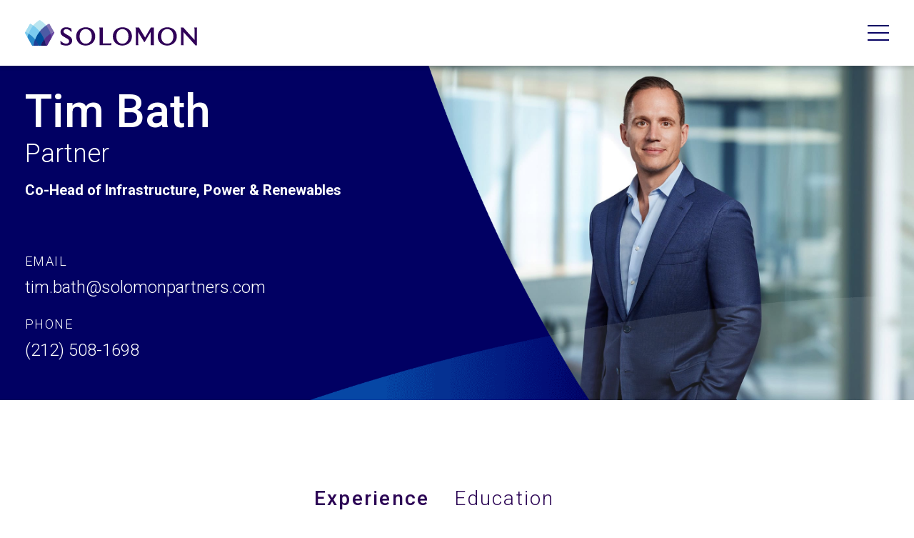

--- FILE ---
content_type: text/html; charset=UTF-8
request_url: https://solomonpartners.com/people/tim-bath/
body_size: 22718
content:
<!DOCTYPE HTML>
<html lang="en-US">
	<head>
		<meta charset="UTF-8" />
		<meta name="viewport" content="width=device-width, initial-scale=1">
		<title>Tim Bath - Solomon Partners</title>
		<link rel="preconnect" href="https://fonts.googleapis.com">
		<link rel="preconnect" href="https://fonts.gstatic.com" crossorigin>
		<link rel="stylesheet" type="text/css" href="/wp-content/themes/starkers-sass/fonts/Solomon_Knockout.css">
		<link rel="stylesheet" type="text/css" href="/wp-content/themes/starkers-sass/css/tiny-slider.css">
		<link href="https://fonts.googleapis.com/css2?family=Roboto:ital,wght@0,100;0,300;0,400;0,500;0,700;0,900;1,100;1,300;1,400;1,500;1,700;1,900&display=swap" rel="stylesheet">
		<meta name='robots' content='index, follow, max-image-preview:large, max-snippet:-1, max-video-preview:-1' />
	<style>img:is([sizes="auto" i], [sizes^="auto," i]) { contain-intrinsic-size: 3000px 1500px }</style>
	
	<!-- This site is optimized with the Yoast SEO Premium plugin v26.8 (Yoast SEO v26.8) - https://yoast.com/product/yoast-seo-premium-wordpress/ -->
	<meta name="description" content="Tim Bath is a Partner and serves as Co-Head of Solomon Partners&#039; Infrastructure, Power &amp; Renewables. He joined the firm in 2016." />
	<link rel="canonical" href="https://solomonpartners.com/people/tim-bath/" />
	<meta property="og:locale" content="en_US" />
	<meta property="og:type" content="article" />
	<meta property="og:title" content="Tim Bath" />
	<meta property="og:url" content="https://solomonpartners.com/people/tim-bath/" />
	<meta property="og:site_name" content="Solomon Partners" />
	<meta property="article:modified_time" content="2025-01-28T01:48:10+00:00" />
	<meta property="og:image" content="https://solomonpartners.com/wp-content/uploads/2021/09/Bath_Tim-1.jpg" />
	<meta property="og:image:width" content="1930" />
	<meta property="og:image:height" content="1024" />
	<meta property="og:image:type" content="image/jpeg" />
	<meta name="twitter:card" content="summary_large_image" />
	<meta name="twitter:site" content="@solomonptnrs" />
	<script type="application/ld+json" class="yoast-schema-graph">{"@context":"https://schema.org","@graph":[{"@type":["WebPage","ProfilePage"],"@id":"https://solomonpartners.com/people/tim-bath/","url":"https://solomonpartners.com/people/tim-bath/","name":"Tim Bath - Solomon Partners","isPartOf":{"@id":"https://solomonpartners.com/#website"},"primaryImageOfPage":{"@id":"https://solomonpartners.com/people/tim-bath/#primaryimage"},"image":{"@id":"https://solomonpartners.com/people/tim-bath/#primaryimage"},"thumbnailUrl":"https://solomonpartners.com/wp-content/uploads/2021/09/Bath_Tim-1.jpg","datePublished":"2021-09-25T05:30:59+00:00","dateModified":"2025-01-28T01:48:10+00:00","description":"Tim Bath is a Partner and serves as Co-Head of Solomon Partners' Infrastructure, Power &amp; Renewables. He joined the firm in 2016.","breadcrumb":{"@id":"https://solomonpartners.com/people/tim-bath/#breadcrumb"},"inLanguage":"en-US","potentialAction":[{"@type":"ReadAction","target":["https://solomonpartners.com/people/tim-bath/"]}]},{"@type":"ImageObject","inLanguage":"en-US","@id":"https://solomonpartners.com/people/tim-bath/#primaryimage","url":"https://solomonpartners.com/wp-content/uploads/2021/09/Bath_Tim-1.jpg","contentUrl":"https://solomonpartners.com/wp-content/uploads/2021/09/Bath_Tim-1.jpg","width":1930,"height":1024},{"@type":"BreadcrumbList","@id":"https://solomonpartners.com/people/tim-bath/#breadcrumb","itemListElement":[{"@type":"ListItem","position":1,"name":"Home","item":"https://solomonpartners.com/"},{"@type":"ListItem","position":2,"name":"Tim Bath"}]},{"@type":"WebSite","@id":"https://solomonpartners.com/#website","url":"https://solomonpartners.com/","name":"Solomon Partners","description":"Expertise You Can Trust, Execution You Can Count On","publisher":{"@id":"https://solomonpartners.com/#organization"},"potentialAction":[{"@type":"SearchAction","target":{"@type":"EntryPoint","urlTemplate":"https://solomonpartners.com/?s={search_term_string}"},"query-input":{"@type":"PropertyValueSpecification","valueRequired":true,"valueName":"search_term_string"}}],"inLanguage":"en-US"},{"@type":"Organization","@id":"https://solomonpartners.com/#organization","name":"Solomon Partners","url":"https://solomonpartners.com/","logo":{"@type":"ImageObject","inLanguage":"en-US","@id":"https://solomonpartners.com/#/schema/logo/image/","url":"https://solomonpartners.com/wp-content/uploads/2021/09/FULL-COLOR-POS300w.png","contentUrl":"https://solomonpartners.com/wp-content/uploads/2021/09/FULL-COLOR-POS300w.png","width":300,"height":54,"caption":"Solomon Partners"},"image":{"@id":"https://solomonpartners.com/#/schema/logo/image/"},"sameAs":["https://x.com/solomonptnrs","https://www.linkedin.com/company/solomonpartners/"],"mainEntityOfPage":{"@id":"https://solomonpartners.com/people/tim-bath/"}}]}</script>
	<!-- / Yoast SEO Premium plugin. -->


<link rel='dns-prefetch' href='//static.addtoany.com' />
<link rel='dns-prefetch' href='//www.googletagmanager.com' />
<link rel='dns-prefetch' href='//cdn.jsdelivr.net' />
<link rel='dns-prefetch' href='//use.typekit.net' />
<script type="text/javascript">
/* <![CDATA[ */
window._wpemojiSettings = {"baseUrl":"https:\/\/s.w.org\/images\/core\/emoji\/16.0.1\/72x72\/","ext":".png","svgUrl":"https:\/\/s.w.org\/images\/core\/emoji\/16.0.1\/svg\/","svgExt":".svg","source":{"concatemoji":"https:\/\/solomonpartners.com\/wp-includes\/js\/wp-emoji-release.min.js?ver=6.8.3"}};
/*! This file is auto-generated */
!function(s,n){var o,i,e;function c(e){try{var t={supportTests:e,timestamp:(new Date).valueOf()};sessionStorage.setItem(o,JSON.stringify(t))}catch(e){}}function p(e,t,n){e.clearRect(0,0,e.canvas.width,e.canvas.height),e.fillText(t,0,0);var t=new Uint32Array(e.getImageData(0,0,e.canvas.width,e.canvas.height).data),a=(e.clearRect(0,0,e.canvas.width,e.canvas.height),e.fillText(n,0,0),new Uint32Array(e.getImageData(0,0,e.canvas.width,e.canvas.height).data));return t.every(function(e,t){return e===a[t]})}function u(e,t){e.clearRect(0,0,e.canvas.width,e.canvas.height),e.fillText(t,0,0);for(var n=e.getImageData(16,16,1,1),a=0;a<n.data.length;a++)if(0!==n.data[a])return!1;return!0}function f(e,t,n,a){switch(t){case"flag":return n(e,"\ud83c\udff3\ufe0f\u200d\u26a7\ufe0f","\ud83c\udff3\ufe0f\u200b\u26a7\ufe0f")?!1:!n(e,"\ud83c\udde8\ud83c\uddf6","\ud83c\udde8\u200b\ud83c\uddf6")&&!n(e,"\ud83c\udff4\udb40\udc67\udb40\udc62\udb40\udc65\udb40\udc6e\udb40\udc67\udb40\udc7f","\ud83c\udff4\u200b\udb40\udc67\u200b\udb40\udc62\u200b\udb40\udc65\u200b\udb40\udc6e\u200b\udb40\udc67\u200b\udb40\udc7f");case"emoji":return!a(e,"\ud83e\udedf")}return!1}function g(e,t,n,a){var r="undefined"!=typeof WorkerGlobalScope&&self instanceof WorkerGlobalScope?new OffscreenCanvas(300,150):s.createElement("canvas"),o=r.getContext("2d",{willReadFrequently:!0}),i=(o.textBaseline="top",o.font="600 32px Arial",{});return e.forEach(function(e){i[e]=t(o,e,n,a)}),i}function t(e){var t=s.createElement("script");t.src=e,t.defer=!0,s.head.appendChild(t)}"undefined"!=typeof Promise&&(o="wpEmojiSettingsSupports",i=["flag","emoji"],n.supports={everything:!0,everythingExceptFlag:!0},e=new Promise(function(e){s.addEventListener("DOMContentLoaded",e,{once:!0})}),new Promise(function(t){var n=function(){try{var e=JSON.parse(sessionStorage.getItem(o));if("object"==typeof e&&"number"==typeof e.timestamp&&(new Date).valueOf()<e.timestamp+604800&&"object"==typeof e.supportTests)return e.supportTests}catch(e){}return null}();if(!n){if("undefined"!=typeof Worker&&"undefined"!=typeof OffscreenCanvas&&"undefined"!=typeof URL&&URL.createObjectURL&&"undefined"!=typeof Blob)try{var e="postMessage("+g.toString()+"("+[JSON.stringify(i),f.toString(),p.toString(),u.toString()].join(",")+"));",a=new Blob([e],{type:"text/javascript"}),r=new Worker(URL.createObjectURL(a),{name:"wpTestEmojiSupports"});return void(r.onmessage=function(e){c(n=e.data),r.terminate(),t(n)})}catch(e){}c(n=g(i,f,p,u))}t(n)}).then(function(e){for(var t in e)n.supports[t]=e[t],n.supports.everything=n.supports.everything&&n.supports[t],"flag"!==t&&(n.supports.everythingExceptFlag=n.supports.everythingExceptFlag&&n.supports[t]);n.supports.everythingExceptFlag=n.supports.everythingExceptFlag&&!n.supports.flag,n.DOMReady=!1,n.readyCallback=function(){n.DOMReady=!0}}).then(function(){return e}).then(function(){var e;n.supports.everything||(n.readyCallback(),(e=n.source||{}).concatemoji?t(e.concatemoji):e.wpemoji&&e.twemoji&&(t(e.twemoji),t(e.wpemoji)))}))}((window,document),window._wpemojiSettings);
/* ]]> */
</script>
<link rel='stylesheet' id='genesis-blocks-style-css-css' href='https://solomonpartners.com/wp-content/plugins/genesis-blocks/dist/style-blocks.build.css?ver=1764961994' type='text/css' media='all' />
<link rel='stylesheet' id='pt-cv-public-style-css' href='https://solomonpartners.com/wp-content/plugins/content-views-query-and-display-post-page/public/assets/css/cv.css?ver=4.2.1' type='text/css' media='all' />
<link rel='stylesheet' id='pt-cv-public-pro-style-css' href='https://solomonpartners.com/wp-content/plugins/pt-content-views-pro/public/assets/css/cvpro.min.css?ver=7.2.2' type='text/css' media='all' />
<style id='wp-emoji-styles-inline-css' type='text/css'>

	img.wp-smiley, img.emoji {
		display: inline !important;
		border: none !important;
		box-shadow: none !important;
		height: 1em !important;
		width: 1em !important;
		margin: 0 0.07em !important;
		vertical-align: -0.1em !important;
		background: none !important;
		padding: 0 !important;
	}
</style>
<link rel='stylesheet' id='wp-block-library-css' href='https://solomonpartners.com/wp-includes/css/dist/block-library/style.min.css?ver=6.8.3' type='text/css' media='all' />
<style id='classic-theme-styles-inline-css' type='text/css'>
/*! This file is auto-generated */
.wp-block-button__link{color:#fff;background-color:#32373c;border-radius:9999px;box-shadow:none;text-decoration:none;padding:calc(.667em + 2px) calc(1.333em + 2px);font-size:1.125em}.wp-block-file__button{background:#32373c;color:#fff;text-decoration:none}
</style>
<style id='sol-featured-video-style-inline-css' type='text/css'>
/*
 * Featured Video Content Block Styles
 */
.featured-video-block {
    padding: 66px 20px;
}

.featured-video-block__inner {
    max-width: 1400px;
    margin: 0 auto;
}

.featured-video-block__row {
    display: flex;
    flex-wrap: wrap;
    gap: 40px;
    align-items: center;
}

.featured-video-block__col {
    width: 100%;
}

.featured-video-block__button {
    display: inline-block;
    background: transparent;
    border: 1px solid #070263;
    border-radius: 0;
    color: #070263;
    font-size: 16px;
    font-weight: 400;
    letter-spacing: 0.08em;
    text-transform: uppercase;
    padding: 15px 29px;
    text-decoration: none;
    transition: all 0.3s ease-in-out;
}

.featured-video-block__button:hover,
.featured-video-block__button:focus {
    background: #2FD1B2;
    border-color: #2FD1B2;
    color: #2B0454;
}

@media (min-width: 1024px) {
    .featured-video-block {
        padding: 66px 35px;
    }

    .featured-video-block__col {
        width: calc(50% - 20px);
    }

    .featured-video-block__button {
        font-size: 20px;
    }
}

@media (min-width: 1440px) {
    .featured-video-block {
        padding-left: 68px;
        padding-right: 68px;
    }
}

.featured-video-block__video-container {
    position: relative;
    padding-bottom: 56.25%;
    height: 0;
    overflow: hidden;
}

.featured-video-block__iframe {
    position: absolute;
    top: 0;
    left: 0;
    width: 100%;
    height: 100%;
}

.featured-video-block__video-placeholder {
    aspect-ratio: 16/9;
    display: flex;
    align-items: center;
    justify-content: center;
}

.featured-video-block__content {
    display: flex;
    flex-direction: column;
    gap: 16px;
}

.featured-video-block__headline {
    margin-bottom: 0;
}

.featured-video-block__eyebrow {
    text-transform: uppercase;
    font-weight: 700;
    margin-bottom: 0;
}

</style>
<style id='sol-hero-style-inline-css' type='text/css'>
/*
 * Hero Block Styles
 */
.hero-section {
  position: relative;
  width: 100%;
  min-height: clamp(500px, 66vh, 800px);
  display: flex;
  flex-direction: column;
  justify-content: center;
  align-items: stretch;
  overflow: hidden;
  background: #070263;
}

.hero-section--small {
  min-height: clamp(400px, 40vh, 600px);
}
.hero-section__full-bg-media,
.hero-section__contained-media {
  position: absolute;
  top: 0; left: 0; right: 0; bottom: 0;
  width: 100%;
  height: 100%;
  z-index: 1;
  overflow: hidden;
}
.hero-section__bg-image,
.hero-section__contained-image,
.hero-section__bg-video,
.hero-section__contained-video {
  width: 100%;
  height: 100%;
  object-fit: cover;
  display: block;
  position: absolute;
}
.hero-section__overlay {
  position: absolute;
  top: 0; left: 0; right: 0; bottom: 0;
  z-index: 2;
  pointer-events: none;
}
.hero-section__overlay-svg {
  width: 100% !important;
  height: 100% !important;
  object-fit: cover;
  display: block;
}
.hero-section__content {
  position: relative;
  z-index: 3;
  display: flex;
  flex-direction: column;
  align-items: flex-start;
  justify-content: center;
  min-height: 350px;
  padding: 60px 20px;
  color: #fff;
  text-align: left;
  max-width: 600px;
}


.hero-section__headline {
  font-size: 3rem;
  font-weight: 700;
  margin-bottom: 1rem;
}
.hero-section__text {
  font-size: 1.25rem;
  margin-bottom: 2rem;
}
.hero-section__cta-btn {
  display: inline-block;
  padding: 0.75em 2em;
  font-size: 1.1rem;
  background: #fff;
  color: #000;
  border-radius: 40px;
  text-decoration: none;
  font-weight: 600;
  transition: background 0.2s, color 0.2s;
}
.hero-section__cta-btn:hover {
  background: #222;
  color: #fff;
}
.hero-section--full_width .hero-section__content {
  max-width: 600px;
  margin-right: 0;
  align-items: flex-start;
  text-align: left;
}




.hero-section--contained {
  position: relative;
  display: grid;
  grid-template-columns: 1fr 1.2fr;
  align-items: center;
  height: 100%;
  background-size: cover;
  background-position: center;
  background-repeat: no-repeat;
}


/* .hero-section--contained .hero-section__content {
  text-align: left;
  align-items: flex-start;
  min-height: 400px;
  max-width: 500px;
  margin-left: 40px;
  padding: 0 40px;
  height: 100%;
  display: flex;
  flex-direction: column;
  justify-content: center;
} */

.hero-section__content-wrapper {
  max-width: 500px;
  display: flex;
  flex-direction: column;
  gap: 1.5rem;
}

.hero-section__headline {
  font-family: "KnockoutNo.69FullLightweight", "Roboto", Helvetica, Arial, sans-serif;
  font-size: clamp(32px, calc(2rem + ((1vw - 4.3px) * 3.2576)), 75px);
  text-transform: uppercase;
  font-weight: 500;
  line-height: 0.9;
  margin: 0;
}

.hero-section__text {
  font-size: 1.125rem;
  line-height: 1.6;
  margin: 0;
  text-shadow: 1px 1px 2px rgba(0,0,0,0.5);
}

.hero-section__cta-btn {
  display: inline-block;
  padding: 15px 29px;
  background: transparent;
  border: 2px solid white;
  border-radius: 0;
  color: white;
  text-decoration: none;
  font-family: "Roboto", Helvetica, Arial, sans-serif;
  font-size: 16px;
  font-weight: 400;
  letter-spacing: 0.08em;
  text-transform: uppercase;
  transition: all 0.3s ease-in-out;
  text-shadow: none;
  margin: 0;
}

.hero-section__cta-btn:hover {
  background: #222;
  color: #fff;
}
.hero-section__contained-media {
  position: relative;
  z-index: 1;
  height: 100%;
  display: flex;
  align-items: center;
  justify-content: center;
}
.hero-section__play-btn,
.hero__play-btn {
  position: absolute;
  left: 75%;
  top: 50%;
  transform: translate(-50%, -50%);
  z-index: 5;
  background: none;
  border: none;
  cursor: pointer;
  transition: all 0.3s ease;
  outline: none;
  padding: 0;
}

.hero-section__play-btn:is(:hover, :focus-visible),
.hero__play-btn:is(:hover, :focus-visible) {
  transform: translate(-50%, -50%) scale(1.1);
  background: none !important;
  border: none !important;
}
.hero-section__play-icon,
.hero__play-icon {
  width: 60px;
  height: 60px;
  display: block;
}
.hero-section__mobile-overlay {
  display: none;
}



.video-modal {
  display: none;
  position: fixed;
  z-index: 9999;
  left: 0; top: 0; right: 0; bottom: 0;
  background: rgba(0,0,0,0.8);
  align-items: center;
  justify-content: center;
}
.video-modal.active {
  display: flex;
}
.video-modal__content {
  background: #111;
  padding: 20px;
  border-radius: 10px;
  position: relative;
  max-width: 800px;
  width: 90vw;
}
.video-modal__close {
  position: absolute;
  top: 10px;
  right: 10px;
  background: none;
  border: none;
  color: #fff;
  font-size: 2rem;
  cursor: pointer;
}
.video-modal__video {
  width: 100%;
  height: 400px;
  border: none;
  background: #000;
}

@media (max-width: 900px) {
  .hero-section__content {
    margin-left: 20px;
    padding: 40px 10px;
    max-width: 95vw;
  }
  
  .hero-section--full_width .hero-section__content {
    margin-left: 20px;
    max-width: 95vw;
    padding: 40px 10px;
  }
}

@media (max-width: 768px) {
  .hero-section {
    min-height: unset;
  }
  .hero-section__play-btn,
  .hero__play-btn {
    left: 50%; /* Reset to center on mobile */
  }
  .hero-section__overlay {
    display: none;
  }
  .hero-section__mobile-overlay {
    display: block;
    position: absolute;
    left: 0;
    bottom: 0;
    width: 100%;
    height: auto;
    z-index: 3;
    pointer-events: none;
    object-fit: cover;
  }
  .hero-section__mobile-overlay--fullwidth {
    display: none;
  }
  .hero-section--full_width .hero-section__mobile-overlay--fullwidth {
    display: block;
  }
  .hero-section--full_width .hero-section__content {
    z-index: 4;
    margin-left: 0;
    max-width: 100vw;
    padding: 0px 20px 30px 20px;
/*     align-items: center;
    text-align: center; */
    min-height: unset;
  }
  .hero-section--full_width .hero-section__content.section-bg {
    background: #070263;
  }
  .hero-section__full-bg-media {
    position: relative;
    top: auto;
    left: auto;
    right: auto;
    bottom: auto;
    height: auto;
    aspect-ratio: 1.25;
    z-index: 1;
  }

  .hero-section__content {
    padding: 20px 20px 60px 20px !important;
	  min-height: unset;
  }
	
	.hero-section__bg-image,
.hero-section__contained-image,
.hero-section__bg-video,
	.hero-section__contained-video{
		position: relative;
	}
  
  /* Contained layout mobile styles */
  .hero-section--contained {
    display: flex !important;
    flex-direction: column-reverse !important;
	  justify-content: flex-end;
  }
  
  /* Headline mobile styles */
  .hero-section__headline {
    font-size: 2.2rem;
  }
  
  /* Content and media mobile styles */
  .hero-section__content,
  .hero-section__contained-media {
    max-width: 100%;
    margin: 0;
  }
  
  /* Video modal mobile styles */
  .video-modal__video {
    height: 220px;
  }
}
</style>
<link rel='stylesheet' id='swiper-css-css' href='https://cdn.jsdelivr.net/npm/swiper@11/swiper-bundle.min.css?ver=11.0.0' type='text/css' media='all' />
<link rel='stylesheet' id='sol-hero-slider-style-2-css' href='https://solomonpartners.com/wp-content/plugins/sol-acf-blocks/blocks/sol_hero_slider/css/styles.css?ver=6.8.3' type='text/css' media='all' />
<style id='sol-podcast-style-inline-css' type='text/css'>
/*
 * Podcast Block Styles
 */
.podcast-block {
    background: #E3F7FC;
    padding: 66px 20px;
}

.podcast-block__inner {
    max-width: 1400px;
    margin: 0 auto;
}

.podcast-block__row {
    display: flex;
    flex-wrap: wrap;
    gap: 24px;
}

.podcast-block__col {
    width: 100%;
}

.podcast-block__header {
    margin-bottom: 30px;
}


.podcast-block__embed {
    padding-block: 24px;
}

.podcast-block__embed-placeholder {
    padding-block: 24px;
    border: 1px dashed currentColor;
}

.podcast-block__subscribe {
    padding-block: 24px;
}

.podcast-block__subscribe-icons {
    display: flex;
    align-items: center;
    gap: 8px;
    flex-wrap: wrap;
}

.podcast-block__subscribe-icon {
    display: inline-flex;
    align-items: center;
}

.podcast-block__subscribe-icon img {
    display: block;
    width: 25px;
    height: 25px;
    object-fit: cover;
}

@media (min-width: 1024px) {
    .podcast-block {
        padding: 66px 35px;
    }

    .podcast-block__col--embed {
        width: calc(66.666% - 12px);
    }

    .podcast-block__col--subscribe {
        width: calc(33.333% - 12px);
    }
}

@media (min-width: 1440px) {
    .podcast-block {
        padding-left: 68px;
        padding-right: 68px;
    }
}

@media (max-width: 600px) {
    .podcast-block__embed {
        padding: 16px;
    }

    .podcast-block__subscribe {
        padding: 16px;
    }
}

</style>
<style id='sol-reports-style-inline-css' type='text/css'>
/*
 * Sector Reports Block Styles
 */
.reports-block {
    padding: 66px 20px;
}

.reports-block__inner {
    max-width: 1400px;
    margin: 0 auto;
}

.reports-block__grid {
    display: flex;
    flex-wrap: wrap;
    gap: 24px;
}

.reports-block__item {
    width: 100%;
}

.reports-block__button {
    display: inline-block;
    background: transparent;
    border: 1px solid #070263;
    border-radius: 0;
    color: #070263;
    font-size: 16px;
    font-weight: 400;
    letter-spacing: 0.08em;
    text-transform: uppercase;
    padding: 15px 29px;
    text-decoration: none;
    transition: all 0.3s ease-in-out;
}

.reports-block__button:hover,
.reports-block__button:focus {
    background: #2FD1B2;
    border-color: #2FD1B2;
    color: #2B0454;
}

.reports-block__header {
    margin-bottom: 40px;
}

.reports-block__featured {
    margin-bottom: 24px;
}

.reports-block__card {
    height: 100%;
}

.reports-block__card-media {
    padding: 0;
}

.reports-block__featured-card-inner {
    aspect-ratio: 16 / 9;
    width: 100%;
    overflow: hidden;
}

.reports-block__featured-image {
    width: 100%;
    height: 100%;
    object-fit: cover;
}

.reports-block__card--featured .reports-block__card-media {
    padding: 0;
}

.reports-block__card-content {
    padding: 20px;
}

.reports-block__card-year,
.reports-block__card-label {
    margin: 0;
}

.reports-block__card-year {
    margin-bottom: 8px;
}

.reports-block__card-sector {
    margin: 0 0 8px;
}

.reports-block__card-label {
    margin-top: 12px;
}

.reports-block__card-title {
    margin: 0 0 8px;
    font-size: 20px;
    line-height: 1.2;
    font-weight: 600;
}

.reports-block__card-excerpt {
    margin: 0 0 16px;
    overflow: hidden;
    display: -webkit-box;
    -webkit-box-orient: vertical;
    -webkit-line-clamp: 3;
    line-clamp: 3;
}

.reports-block__grid--featured {
    margin-bottom: 24px;
}

@media (min-width: 1024px) {
    .reports-block {
        padding: 66px 35px;
    }

    .reports-block__item--featured {
        width: calc(50% - 12px);
    }

    .reports-block__item--regular {
        width: calc(33.333% - 16px);
    }

    .reports-block__button {
        font-size: 20px;
    }

    .reports-block__card-title {
        font-size: 22px;
    }
}

@media (min-width: 1440px) {
    .reports-block {
        padding-left: 68px;
        padding-right: 68px;
    }
}

/* Empty State */
.reports-block__empty {
    text-align: center;
    padding: 60px 20px;
}

</style>
<style id='sol-video-gallery-style-inline-css' type='text/css'>
/*
 * Video Gallery Block Styles
 */

.sol-video-gallery {
    padding: 66px 20px;
}

.sol-video-gallery--no-padding-top {
    padding-top: 0 !important;
}

@media (min-width: 1024px) {
    .sol-video-gallery {
        padding: 66px 35px;
    }
}

@media (min-width: 1440px) {
    .sol-video-gallery {
        padding-left: 68px;
        padding-right: 68px;
    }
}

.sol-video-gallery__inner {
    max-width: 1400px;
    margin: 0 auto;
}

.sol-video-gallery__heading {
    margin-bottom: 24px;
}

.sol-video-gallery__grid {
    display: grid;
    grid-template-columns: repeat(var(--sol-video-gallery-columns, 3), minmax(0, 1fr));
    gap: 20px;
}

.sol-video-gallery__item {
    padding: 0 !important;
    border: none;
    background: transparent;
    cursor: pointer;
    text-align: left;
}

.sol-video-gallery__item:focus-visible {
    outline: 2px solid #070263;
    outline-offset: 2px;
}

.sol-video-gallery__poster {
    position: relative;
    aspect-ratio: 16/9;
    overflow: hidden;
    background: #0b0b0b;
}

.sol-video-gallery__poster-img {
    width: 100%;
    height: 100%;
    object-fit: cover;
    display: block;
}

.sol-video-gallery__poster-placeholder {
    width: 100%;
    height: 100%;
    background: #e9e9e9;
}

.sol-video-gallery__play {
    position: absolute;
    left: 50%;
    top: 50%;
    transform: translate(-50%, -50%);
    z-index: 2;
    transition: transform 0.3s ease;
    pointer-events: none;
}

.sol-video-gallery__item:is(:hover, :focus-visible) .sol-video-gallery__play {
    transform: translate(-50%, -50%) scale(1.08);
}

.sol-video-gallery__play-icon {
    width: 60px;
    height: 60px;
    display: block;
}

.sol-video-gallery__empty {
    padding: 20px;
}

@media (max-width: 900px) {
    .sol-video-gallery__grid {
        grid-template-columns: repeat(2, minmax(0, 1fr));
    }
}

@media (max-width: 600px) {
    .sol-video-gallery__grid {
        grid-template-columns: 1fr;
    }
}

 .sol-video-gallery__modal {
     display: none;
     position: fixed;
     z-index: 9999;
     left: 0;
     top: 0;
     right: 0;
     bottom: 0;
     background: transparent;
     align-items: center;
     justify-content: center;
 }

 .sol-video-gallery__modal.active {
     display: flex;
 }

 .sol-video-gallery__modal-overlay {
     position: absolute;
     left: 0;
     top: 0;
     right: 0;
     bottom: 0;
     background: rgba(0,0,0,0.75);
 }

 .sol-video-gallery__modal-content {
     position: relative;
     max-width: 800px;
     width: 90vw;
     padding: 0;
     border-radius: 0;
     background: transparent;
     z-index: 2;
 }

 .sol-video-gallery__modal-close {
     position: absolute;
     top: 10px;
     right: 10px;
     background: none;
     border: none;
     color: #fff;
     font-size: 2rem;
     cursor: pointer;
     z-index: 3;
 }

 .sol-video-gallery__modal-container {
/*      width: min(90vw, 960px); */
     aspect-ratio: 16 / 9;
 }

 .sol-video-gallery__modal-video {
     width: 100%;
     height: 100%;
     border: none;
     background: transparent;
 }

</style>
<style id='global-styles-inline-css' type='text/css'>
:root{--wp--preset--aspect-ratio--square: 1;--wp--preset--aspect-ratio--4-3: 4/3;--wp--preset--aspect-ratio--3-4: 3/4;--wp--preset--aspect-ratio--3-2: 3/2;--wp--preset--aspect-ratio--2-3: 2/3;--wp--preset--aspect-ratio--16-9: 16/9;--wp--preset--aspect-ratio--9-16: 9/16;--wp--preset--color--black: #000000;--wp--preset--color--cyan-bluish-gray: #abb8c3;--wp--preset--color--white: #ffffff;--wp--preset--color--pale-pink: #f78da7;--wp--preset--color--vivid-red: #cf2e2e;--wp--preset--color--luminous-vivid-orange: #ff6900;--wp--preset--color--luminous-vivid-amber: #fcb900;--wp--preset--color--light-green-cyan: #7bdcb5;--wp--preset--color--vivid-green-cyan: #00d084;--wp--preset--color--pale-cyan-blue: #8ed1fc;--wp--preset--color--vivid-cyan-blue: #0693e3;--wp--preset--color--vivid-purple: #9b51e0;--wp--preset--color--brand-blue: #0275d8;--wp--preset--color--brand-violet: #2B0454;--wp--preset--color--brand-indigo: #070263;--wp--preset--color--brand-nest-purple: #AA8AF9;--wp--preset--color--brand-green: #2FD1B2;--wp--preset--color--brand-airforce-blue: #003594;--wp--preset--color--brand-wonkabar: #4F4CB1;--wp--preset--color--brand-vivid-purple: #6F07F6;--wp--preset--gradient--vivid-cyan-blue-to-vivid-purple: linear-gradient(135deg,rgba(6,147,227,1) 0%,rgb(155,81,224) 100%);--wp--preset--gradient--light-green-cyan-to-vivid-green-cyan: linear-gradient(135deg,rgb(122,220,180) 0%,rgb(0,208,130) 100%);--wp--preset--gradient--luminous-vivid-amber-to-luminous-vivid-orange: linear-gradient(135deg,rgba(252,185,0,1) 0%,rgba(255,105,0,1) 100%);--wp--preset--gradient--luminous-vivid-orange-to-vivid-red: linear-gradient(135deg,rgba(255,105,0,1) 0%,rgb(207,46,46) 100%);--wp--preset--gradient--very-light-gray-to-cyan-bluish-gray: linear-gradient(135deg,rgb(238,238,238) 0%,rgb(169,184,195) 100%);--wp--preset--gradient--cool-to-warm-spectrum: linear-gradient(135deg,rgb(74,234,220) 0%,rgb(151,120,209) 20%,rgb(207,42,186) 40%,rgb(238,44,130) 60%,rgb(251,105,98) 80%,rgb(254,248,76) 100%);--wp--preset--gradient--blush-light-purple: linear-gradient(135deg,rgb(255,206,236) 0%,rgb(152,150,240) 100%);--wp--preset--gradient--blush-bordeaux: linear-gradient(135deg,rgb(254,205,165) 0%,rgb(254,45,45) 50%,rgb(107,0,62) 100%);--wp--preset--gradient--luminous-dusk: linear-gradient(135deg,rgb(255,203,112) 0%,rgb(199,81,192) 50%,rgb(65,88,208) 100%);--wp--preset--gradient--pale-ocean: linear-gradient(135deg,rgb(255,245,203) 0%,rgb(182,227,212) 50%,rgb(51,167,181) 100%);--wp--preset--gradient--electric-grass: linear-gradient(135deg,rgb(202,248,128) 0%,rgb(113,206,126) 100%);--wp--preset--gradient--midnight: linear-gradient(135deg,rgb(2,3,129) 0%,rgb(40,116,252) 100%);--wp--preset--font-size--small: 13px;--wp--preset--font-size--medium: 20px;--wp--preset--font-size--large: 36px;--wp--preset--font-size--x-large: 42px;--wp--preset--spacing--20: 0.44rem;--wp--preset--spacing--30: 0.67rem;--wp--preset--spacing--40: 1rem;--wp--preset--spacing--50: 1.5rem;--wp--preset--spacing--60: 2.25rem;--wp--preset--spacing--70: 3.38rem;--wp--preset--spacing--80: 5.06rem;--wp--preset--shadow--natural: 6px 6px 9px rgba(0, 0, 0, 0.2);--wp--preset--shadow--deep: 12px 12px 50px rgba(0, 0, 0, 0.4);--wp--preset--shadow--sharp: 6px 6px 0px rgba(0, 0, 0, 0.2);--wp--preset--shadow--outlined: 6px 6px 0px -3px rgba(255, 255, 255, 1), 6px 6px rgba(0, 0, 0, 1);--wp--preset--shadow--crisp: 6px 6px 0px rgba(0, 0, 0, 1);}:root :where(.is-layout-flow) > :first-child{margin-block-start: 0;}:root :where(.is-layout-flow) > :last-child{margin-block-end: 0;}:root :where(.is-layout-flow) > *{margin-block-start: 24px;margin-block-end: 0;}:root :where(.is-layout-constrained) > :first-child{margin-block-start: 0;}:root :where(.is-layout-constrained) > :last-child{margin-block-end: 0;}:root :where(.is-layout-constrained) > *{margin-block-start: 24px;margin-block-end: 0;}:root :where(.is-layout-flex){gap: 24px;}:root :where(.is-layout-grid){gap: 24px;}body .is-layout-flex{display: flex;}.is-layout-flex{flex-wrap: wrap;align-items: center;}.is-layout-flex > :is(*, div){margin: 0;}body .is-layout-grid{display: grid;}.is-layout-grid > :is(*, div){margin: 0;}.has-black-color{color: var(--wp--preset--color--black) !important;}.has-cyan-bluish-gray-color{color: var(--wp--preset--color--cyan-bluish-gray) !important;}.has-white-color{color: var(--wp--preset--color--white) !important;}.has-pale-pink-color{color: var(--wp--preset--color--pale-pink) !important;}.has-vivid-red-color{color: var(--wp--preset--color--vivid-red) !important;}.has-luminous-vivid-orange-color{color: var(--wp--preset--color--luminous-vivid-orange) !important;}.has-luminous-vivid-amber-color{color: var(--wp--preset--color--luminous-vivid-amber) !important;}.has-light-green-cyan-color{color: var(--wp--preset--color--light-green-cyan) !important;}.has-vivid-green-cyan-color{color: var(--wp--preset--color--vivid-green-cyan) !important;}.has-pale-cyan-blue-color{color: var(--wp--preset--color--pale-cyan-blue) !important;}.has-vivid-cyan-blue-color{color: var(--wp--preset--color--vivid-cyan-blue) !important;}.has-vivid-purple-color{color: var(--wp--preset--color--vivid-purple) !important;}.has-brand-blue-color{color: var(--wp--preset--color--brand-blue) !important;}.has-brand-violet-color{color: var(--wp--preset--color--brand-violet) !important;}.has-brand-indigo-color{color: var(--wp--preset--color--brand-indigo) !important;}.has-brand-nest-purple-color{color: var(--wp--preset--color--brand-nest-purple) !important;}.has-brand-green-color{color: var(--wp--preset--color--brand-green) !important;}.has-brand-airforce-blue-color{color: var(--wp--preset--color--brand-airforce-blue) !important;}.has-brand-wonkabar-color{color: var(--wp--preset--color--brand-wonkabar) !important;}.has-brand-vivid-purple-color{color: var(--wp--preset--color--brand-vivid-purple) !important;}.has-black-background-color{background-color: var(--wp--preset--color--black) !important;}.has-cyan-bluish-gray-background-color{background-color: var(--wp--preset--color--cyan-bluish-gray) !important;}.has-white-background-color{background-color: var(--wp--preset--color--white) !important;}.has-pale-pink-background-color{background-color: var(--wp--preset--color--pale-pink) !important;}.has-vivid-red-background-color{background-color: var(--wp--preset--color--vivid-red) !important;}.has-luminous-vivid-orange-background-color{background-color: var(--wp--preset--color--luminous-vivid-orange) !important;}.has-luminous-vivid-amber-background-color{background-color: var(--wp--preset--color--luminous-vivid-amber) !important;}.has-light-green-cyan-background-color{background-color: var(--wp--preset--color--light-green-cyan) !important;}.has-vivid-green-cyan-background-color{background-color: var(--wp--preset--color--vivid-green-cyan) !important;}.has-pale-cyan-blue-background-color{background-color: var(--wp--preset--color--pale-cyan-blue) !important;}.has-vivid-cyan-blue-background-color{background-color: var(--wp--preset--color--vivid-cyan-blue) !important;}.has-vivid-purple-background-color{background-color: var(--wp--preset--color--vivid-purple) !important;}.has-brand-blue-background-color{background-color: var(--wp--preset--color--brand-blue) !important;}.has-brand-violet-background-color{background-color: var(--wp--preset--color--brand-violet) !important;}.has-brand-indigo-background-color{background-color: var(--wp--preset--color--brand-indigo) !important;}.has-brand-nest-purple-background-color{background-color: var(--wp--preset--color--brand-nest-purple) !important;}.has-brand-green-background-color{background-color: var(--wp--preset--color--brand-green) !important;}.has-brand-airforce-blue-background-color{background-color: var(--wp--preset--color--brand-airforce-blue) !important;}.has-brand-wonkabar-background-color{background-color: var(--wp--preset--color--brand-wonkabar) !important;}.has-brand-vivid-purple-background-color{background-color: var(--wp--preset--color--brand-vivid-purple) !important;}.has-black-border-color{border-color: var(--wp--preset--color--black) !important;}.has-cyan-bluish-gray-border-color{border-color: var(--wp--preset--color--cyan-bluish-gray) !important;}.has-white-border-color{border-color: var(--wp--preset--color--white) !important;}.has-pale-pink-border-color{border-color: var(--wp--preset--color--pale-pink) !important;}.has-vivid-red-border-color{border-color: var(--wp--preset--color--vivid-red) !important;}.has-luminous-vivid-orange-border-color{border-color: var(--wp--preset--color--luminous-vivid-orange) !important;}.has-luminous-vivid-amber-border-color{border-color: var(--wp--preset--color--luminous-vivid-amber) !important;}.has-light-green-cyan-border-color{border-color: var(--wp--preset--color--light-green-cyan) !important;}.has-vivid-green-cyan-border-color{border-color: var(--wp--preset--color--vivid-green-cyan) !important;}.has-pale-cyan-blue-border-color{border-color: var(--wp--preset--color--pale-cyan-blue) !important;}.has-vivid-cyan-blue-border-color{border-color: var(--wp--preset--color--vivid-cyan-blue) !important;}.has-vivid-purple-border-color{border-color: var(--wp--preset--color--vivid-purple) !important;}.has-brand-blue-border-color{border-color: var(--wp--preset--color--brand-blue) !important;}.has-brand-violet-border-color{border-color: var(--wp--preset--color--brand-violet) !important;}.has-brand-indigo-border-color{border-color: var(--wp--preset--color--brand-indigo) !important;}.has-brand-nest-purple-border-color{border-color: var(--wp--preset--color--brand-nest-purple) !important;}.has-brand-green-border-color{border-color: var(--wp--preset--color--brand-green) !important;}.has-brand-airforce-blue-border-color{border-color: var(--wp--preset--color--brand-airforce-blue) !important;}.has-brand-wonkabar-border-color{border-color: var(--wp--preset--color--brand-wonkabar) !important;}.has-brand-vivid-purple-border-color{border-color: var(--wp--preset--color--brand-vivid-purple) !important;}.has-vivid-cyan-blue-to-vivid-purple-gradient-background{background: var(--wp--preset--gradient--vivid-cyan-blue-to-vivid-purple) !important;}.has-light-green-cyan-to-vivid-green-cyan-gradient-background{background: var(--wp--preset--gradient--light-green-cyan-to-vivid-green-cyan) !important;}.has-luminous-vivid-amber-to-luminous-vivid-orange-gradient-background{background: var(--wp--preset--gradient--luminous-vivid-amber-to-luminous-vivid-orange) !important;}.has-luminous-vivid-orange-to-vivid-red-gradient-background{background: var(--wp--preset--gradient--luminous-vivid-orange-to-vivid-red) !important;}.has-very-light-gray-to-cyan-bluish-gray-gradient-background{background: var(--wp--preset--gradient--very-light-gray-to-cyan-bluish-gray) !important;}.has-cool-to-warm-spectrum-gradient-background{background: var(--wp--preset--gradient--cool-to-warm-spectrum) !important;}.has-blush-light-purple-gradient-background{background: var(--wp--preset--gradient--blush-light-purple) !important;}.has-blush-bordeaux-gradient-background{background: var(--wp--preset--gradient--blush-bordeaux) !important;}.has-luminous-dusk-gradient-background{background: var(--wp--preset--gradient--luminous-dusk) !important;}.has-pale-ocean-gradient-background{background: var(--wp--preset--gradient--pale-ocean) !important;}.has-electric-grass-gradient-background{background: var(--wp--preset--gradient--electric-grass) !important;}.has-midnight-gradient-background{background: var(--wp--preset--gradient--midnight) !important;}.has-small-font-size{font-size: var(--wp--preset--font-size--small) !important;}.has-medium-font-size{font-size: var(--wp--preset--font-size--medium) !important;}.has-large-font-size{font-size: var(--wp--preset--font-size--large) !important;}.has-x-large-font-size{font-size: var(--wp--preset--font-size--x-large) !important;}
:root :where(.wp-block-pullquote){font-size: 1.5em;line-height: 1.6;}
</style>
<link rel='stylesheet' id='contact-form-7-css' href='https://solomonpartners.com/wp-content/plugins/contact-form-7/includes/css/styles.css?ver=6.1.4' type='text/css' media='all' />
<link rel='stylesheet' id='custom-typekit-css-css' href='https://use.typekit.net/gbe3nhw.css?ver=2.1.1' type='text/css' media='all' />
<link rel='stylesheet' id='screen-css' href='https://solomonpartners.com/wp-content/themes/starkers-sass/css/core.css?ver=1768229936' type='text/css' media='all' />
<link rel='stylesheet' id='addtoany-css' href='https://solomonpartners.com/wp-content/plugins/add-to-any/addtoany.min.css?ver=1.16' type='text/css' media='all' />
<link rel='stylesheet' id='ubermenu-css' href='https://solomonpartners.com/wp-content/plugins/ubermenu/pro/assets/css/ubermenu.min.css?ver=3.8.5' type='text/css' media='all' />
<link rel='stylesheet' id='ubermenu-font-awesome-all-css' href='https://solomonpartners.com/wp-content/plugins/ubermenu/assets/fontawesome/css/all.min.css?ver=6.8.3' type='text/css' media='all' />
<style id='block-visibility-screen-size-styles-inline-css' type='text/css'>
/* Large screens (desktops, 992px and up) */
@media ( min-width: 992px ) {
	.block-visibility-hide-large-screen {
		display: none !important;
	}
}

/* Medium screens (tablets, between 768px and 992px) */
@media ( min-width: 768px ) and ( max-width: 991.98px ) {
	.block-visibility-hide-medium-screen {
		display: none !important;
	}
}

/* Small screens (mobile devices, less than 768px) */
@media ( max-width: 767.98px ) {
	.block-visibility-hide-small-screen {
		display: none !important;
	}
}
</style>
<script type="text/javascript" src="https://solomonpartners.com/wp-includes/js/jquery/jquery.min.js?ver=3.7.1" id="jquery-core-js"></script>
<script type="text/javascript" src="https://solomonpartners.com/wp-includes/js/jquery/jquery-migrate.min.js?ver=3.4.1" id="jquery-migrate-js"></script>
<script type="text/javascript" src="https://solomonpartners.com/wp-content/plugins/sol-acf-blocks/blocks/sol_hero/js/scripts.js?ver=1.0.0" id="sol-hero-script-js"></script>
<script type="text/javascript" src="https://cdn.jsdelivr.net/npm/swiper@11/swiper-bundle.min.js?ver=11.0.0" id="swiper-js-js"></script>
<script type="text/javascript" src="https://solomonpartners.com/wp-content/plugins/sol-acf-blocks/blocks/sol_hero_slider/js/scripts.js?ver=1.0.2" id="sol-hero-slider-script-js"></script>
<script type="text/javascript" src="https://solomonpartners.com/wp-content/plugins/sol-acf-blocks/blocks/sol_video_gallery/js/scripts.js?ver=6.8.3" id="sol-video-gallery-script-js"></script>
<script type="text/javascript" id="addtoany-core-js-before">
/* <![CDATA[ */
window.a2a_config=window.a2a_config||{};a2a_config.callbacks=[];a2a_config.overlays=[];a2a_config.templates={};
/* ]]> */
</script>
<script type="text/javascript" defer src="https://static.addtoany.com/menu/page.js" id="addtoany-core-js"></script>
<script type="text/javascript" defer src="https://solomonpartners.com/wp-content/plugins/add-to-any/addtoany.min.js?ver=1.1" id="addtoany-jquery-js"></script>
<script type="text/javascript" src="https://solomonpartners.com/wp-content/themes/starkers-sass/js/site.js?ver=1768229936" id="site-js"></script>

<!-- Google tag (gtag.js) snippet added by Site Kit -->
<!-- Google Analytics snippet added by Site Kit -->
<script type="text/javascript" src="https://www.googletagmanager.com/gtag/js?id=G-V3V7NWDXJG" id="google_gtagjs-js" async></script>
<script type="text/javascript" id="google_gtagjs-js-after">
/* <![CDATA[ */
window.dataLayer = window.dataLayer || [];function gtag(){dataLayer.push(arguments);}
gtag("set","linker",{"domains":["solomonpartners.com"]});
gtag("js", new Date());
gtag("set", "developer_id.dZTNiMT", true);
gtag("config", "G-V3V7NWDXJG", {"googlesitekit_post_type":"bios"});
 window._googlesitekit = window._googlesitekit || {}; window._googlesitekit.throttledEvents = []; window._googlesitekit.gtagEvent = (name, data) => { var key = JSON.stringify( { name, data } ); if ( !! window._googlesitekit.throttledEvents[ key ] ) { return; } window._googlesitekit.throttledEvents[ key ] = true; setTimeout( () => { delete window._googlesitekit.throttledEvents[ key ]; }, 5 ); gtag( "event", name, { ...data, event_source: "site-kit" } ); }; 
/* ]]> */
</script>
<link rel="https://api.w.org/" href="https://solomonpartners.com/wp-json/" /><link rel="EditURI" type="application/rsd+xml" title="RSD" href="https://solomonpartners.com/xmlrpc.php?rsd" />
<link rel='shortlink' href='https://solomonpartners.com/?p=639' />
<link rel="alternate" title="oEmbed (JSON)" type="application/json+oembed" href="https://solomonpartners.com/wp-json/oembed/1.0/embed?url=https%3A%2F%2Fsolomonpartners.com%2Fpeople%2Ftim-bath%2F" />
<link rel="alternate" title="oEmbed (XML)" type="text/xml+oembed" href="https://solomonpartners.com/wp-json/oembed/1.0/embed?url=https%3A%2F%2Fsolomonpartners.com%2Fpeople%2Ftim-bath%2F&#038;format=xml" />
<meta name="generator" content="Site Kit by Google 1.170.0" /><style id="ubermenu-custom-generated-css">
/** Font Awesome 4 Compatibility **/
.fa{font-style:normal;font-variant:normal;font-weight:normal;font-family:FontAwesome;}

/** UberMenu Custom Menu Styles (Customizer) **/
/* main */
 .ubermenu-main .ubermenu-item .ubermenu-submenu-drop { -webkit-transition-duration:0.1s; -ms-transition-duration:0.1s; transition-duration:0.1s; box-shadow:none; }
 .ubermenu-main { margin-top:5px; background-color:#ffffff; background:-webkit-gradient(linear,left top,left bottom,from(#ffffff),to(#ffffff)); background:-webkit-linear-gradient(top,#ffffff,#ffffff); background:-moz-linear-gradient(top,#ffffff,#ffffff); background:-ms-linear-gradient(top,#ffffff,#ffffff); background:-o-linear-gradient(top,#ffffff,#ffffff); background:linear-gradient(top,#ffffff,#ffffff); }
 .ubermenu-main .ubermenu-item-layout-image_left > .ubermenu-target-text { padding-left:160px; }
 .ubermenu-main .ubermenu-item-layout-image_right > .ubermenu-target-text { padding-right:160px; }
 .ubermenu-main .ubermenu-item-layout-woocommerce_image_left_price > .ubermenu-target-text { padding-left:160px; }
 .ubermenu.ubermenu-main { background:none; border:none; box-shadow:none; }
 .ubermenu.ubermenu-main .ubermenu-item-level-0 > .ubermenu-target { border:none; box-shadow:none; border-radius:0px; }
 .ubermenu.ubermenu-main.ubermenu-horizontal .ubermenu-submenu-drop.ubermenu-submenu-align-left_edge_bar, .ubermenu.ubermenu-main.ubermenu-horizontal .ubermenu-submenu-drop.ubermenu-submenu-align-full_width { left:0; }
 .ubermenu.ubermenu-main.ubermenu-horizontal .ubermenu-item-level-0.ubermenu-active > .ubermenu-submenu-drop, .ubermenu.ubermenu-main.ubermenu-horizontal:not(.ubermenu-transition-shift) .ubermenu-item-level-0 > .ubermenu-submenu-drop { margin-top:0; }
 .ubermenu-main.ubermenu-transition-fade .ubermenu-item .ubermenu-submenu-drop { margin-top:0; }
 .ubermenu-main .ubermenu-item-level-0 > .ubermenu-target, .ubermenu-main .ubermenu-item-level-0 > .ubermenu-target.ubermenu-item-notext > .ubermenu-icon { line-height:18px; }
 .ubermenu-main .ubermenu-item-level-0 > .ubermenu-target { text-transform:uppercase; color:#141b4d; padding-left:14px; padding-right:14px; }
 .ubermenu-main .ubermenu-item-level-0.ubermenu-current-menu-item > .ubermenu-target, .ubermenu-main .ubermenu-item-level-0.ubermenu-current-menu-parent > .ubermenu-target, .ubermenu-main .ubermenu-item-level-0.ubermenu-current-menu-ancestor > .ubermenu-target { color:#141b4d; background-color:#ffffff; background:-webkit-gradient(linear,left top,left bottom,from(#ffffff),to(#ffffff)); background:-webkit-linear-gradient(top,#ffffff,#ffffff); background:-moz-linear-gradient(top,#ffffff,#ffffff); background:-ms-linear-gradient(top,#ffffff,#ffffff); background:-o-linear-gradient(top,#ffffff,#ffffff); background:linear-gradient(top,#ffffff,#ffffff); }
 .ubermenu-main .ubermenu-item-level-0 > .ubermenu-target, .ubermenu-main .ubermenu-item-level-0 > .ubermenu-custom-content.ubermenu-custom-content-padded { padding-top:47px; padding-bottom:47px; }
 .ubermenu-main.ubermenu-sub-indicators .ubermenu-item-level-0.ubermenu-has-submenu-drop > .ubermenu-target:not(.ubermenu-noindicator) { padding-right:29px; }
 .ubermenu-main.ubermenu-sub-indicators .ubermenu-item-level-0.ubermenu-has-submenu-drop > .ubermenu-target.ubermenu-noindicator { padding-right:14px; }
 .ubermenu-main .ubermenu-submenu.ubermenu-submenu-drop { background-color:#070263; border:1px solid #070263; color:#ffffff; }
 .ubermenu-main .ubermenu-submenu .ubermenu-highlight { color:#8dc8e8; }
 .ubermenu-main .ubermenu-item-normal > .ubermenu-target,.ubermenu-main .ubermenu-submenu .ubermenu-target,.ubermenu-main .ubermenu-submenu .ubermenu-nonlink,.ubermenu-main .ubermenu-submenu .ubermenu-widget,.ubermenu-main .ubermenu-submenu .ubermenu-custom-content-padded,.ubermenu-main .ubermenu-submenu .ubermenu-retractor,.ubermenu-main .ubermenu-submenu .ubermenu-colgroup .ubermenu-column,.ubermenu-main .ubermenu-submenu.ubermenu-submenu-type-stack > .ubermenu-item-normal > .ubermenu-target,.ubermenu-main .ubermenu-submenu.ubermenu-submenu-padded { padding:10px; }
 .ubermenu-main .ubermenu-grid-row { padding-right:10px; }
 .ubermenu-main .ubermenu-grid-row .ubermenu-target { padding-right:0; }
 .ubermenu-main.ubermenu-sub-indicators .ubermenu-submenu :not(.ubermenu-tabs-layout-right) .ubermenu-has-submenu-drop > .ubermenu-target { padding-right:25px; }
 .ubermenu-main .ubermenu-submenu .ubermenu-item-header > .ubermenu-target, .ubermenu-main .ubermenu-tab > .ubermenu-target { font-size:20px; }
 .ubermenu-main .ubermenu-submenu .ubermenu-item-header > .ubermenu-target { color:#ffffff; }
 .ubermenu-main .ubermenu-submenu .ubermenu-item-header > .ubermenu-target:hover { color:#ffffff; }
 .ubermenu-main .ubermenu-submenu .ubermenu-item-header.ubermenu-current-menu-item > .ubermenu-target { color:#ffffff; }
 .ubermenu-main .ubermenu-nav .ubermenu-submenu .ubermenu-item-header > .ubermenu-target { font-weight:normal; }
 .ubermenu-main .ubermenu-item-normal > .ubermenu-target { color:#ffffff; }
 .ubermenu.ubermenu-main .ubermenu-tabs .ubermenu-tabs-group > .ubermenu-tab > .ubermenu-target { font-size:16px; font-weight:normal; }
 .ubermenu.ubermenu-main .ubermenu-tab > .ubermenu-target { color:#ffffff; }
 .ubermenu.ubermenu-main .ubermenu-submenu .ubermenu-tab.ubermenu-active > .ubermenu-target { color:#ffffff; }
 .ubermenu-main .ubermenu-submenu .ubermenu-tab.ubermenu-current-menu-item > .ubermenu-target, .ubermenu-main .ubermenu-submenu .ubermenu-tab.ubermenu-current-menu-parent > .ubermenu-target, .ubermenu-main .ubermenu-submenu .ubermenu-tab.ubermenu-current-menu-ancestor > .ubermenu-target { color:#8dc8e8; }
 .ubermenu.ubermenu-main .ubermenu-tab.ubermenu-active > .ubermenu-target { background-color:#8dc8e8; }
 .ubermenu.ubermenu-main .ubermenu-tab-content-panel { background-color:#161733; }
 .ubermenu.ubermenu-main .ubermenu-tabs-group { border-color:#141b4d; }
 .ubermenu-main .ubermenu-target > .ubermenu-target-description, .ubermenu-main .ubermenu-submenu .ubermenu-target > .ubermenu-target-description { color:#ffffff; }
 .ubermenu-main .ubermenu-target:hover > .ubermenu-target-description, .ubermenu-main .ubermenu-active > .ubermenu-target > .ubermenu-target-description, .ubermenu-main .ubermenu-submenu .ubermenu-target:hover > .ubermenu-target-description, .ubermenu-main .ubermenu-submenu .ubermenu-active > .ubermenu-target > .ubermenu-target-description { color:#ffffff; }
 .ubermenu-responsive-toggle.ubermenu-responsive-toggle-main { background:#ffffff; color:#ce0f69; }
 .ubermenu-responsive-toggle.ubermenu-responsive-toggle-main:hover { background:#ffffff; color:#000000; }


/** UberMenu Custom Menu Item Styles (Menu Item Settings) **/
/* 66611 */  .ubermenu .ubermenu-submenu.ubermenu-submenu-id-66611 { min-width:400px; }
/* 66631 */  .ubermenu .ubermenu-item.ubermenu-item-66631 > .ubermenu-target,.ubermenu .ubermenu-item.ubermenu-item-66631 > .ubermenu-content-block,.ubermenu .ubermenu-item.ubermenu-item-66631.ubermenu-custom-content-padded { padding:0 0 20px 0; }

/* Status: Loaded from Transient */

</style>
<!-- Google Tag Manager snippet added by Site Kit -->
<script type="text/javascript">
/* <![CDATA[ */

			( function( w, d, s, l, i ) {
				w[l] = w[l] || [];
				w[l].push( {'gtm.start': new Date().getTime(), event: 'gtm.js'} );
				var f = d.getElementsByTagName( s )[0],
					j = d.createElement( s ), dl = l != 'dataLayer' ? '&l=' + l : '';
				j.async = true;
				j.src = 'https://www.googletagmanager.com/gtm.js?id=' + i + dl;
				f.parentNode.insertBefore( j, f );
			} )( window, document, 'script', 'dataLayer', 'GTM-NZ8JZX6' );
			
/* ]]> */
</script>

<!-- End Google Tag Manager snippet added by Site Kit -->
			<style type="text/css" id="pt-cv-custom-style-debd623f38">.pt-cv-wrapper .col-xs-12 {padding: 0px!important}
.pt-cv-hover-wrapper .cvp-block, .pt-cv-hover-wrapper .cvp-block img, .pt-cv-hover-wrapper .cvp-responsive-image, .pt-cv-hover-wrapper .pt-cv-thumbnail {width: auto!important}</style>
					<style type="text/css" id="wp-custom-css">
			body{
	overflow-x: clip;
}

.section-stats{
	margin-top: 0;
	padding-top: 20px;
}
#h-key-statistics{
	margin-bottom: 2rem;
}

.banner-slider{
	display: none;
}
.banner-slider:has(.tns-slider){
	display: block !important;
}

/* Fix old heroes */
main > .wp-block-group:first-of-type .wp-block-cover__inner-container.is-layout-constrained.wp-block-cover-is-layout-constrained{
	height: 100% !important;
	display: flex;
	align-items: center;
}
main > .wp-block-group:first-of-type .wp-block-cover__inner-container.is-layout-constrained.wp-block-cover-is-layout-constrained .wp-block-columns-is-layout-flex{
	flex-direction: column;
}

.values-cards .values-card.has-brand-indigo-background-color *{
	color: white !important;
}

.values-cards .values-card:after{
	filter: grayscale(1) invert(1);
}

/* Fix sector heros */
:is(.sectors-template-default, .expertise-template-default) .wp-block-group:first-child .wp-block-cover__inner-container > .wp-block-columns{
	margin-top: auto;
	margin-bottom: 2em;
}

/* Fix news filters */
.page-id-134 .cvp-lf-wrapper{
	display: grid;
	gap: 24px;
}
.page-id-134 .cvp-lf-wrapper .cvp-search-box{
	grid-column: -1 / 1;
	margin: 0;
}
.page-id-134 .cvp-lf-wrapper .cvp-dropdown{
	margin: 0;
	width: 100%;
}
@media (min-width: 767px){
	.page-id-134 .cvp-lf-wrapper{
		grid-template-columns: repeat(3, 1fr);}
}

/* Sector spacing fix */
.section-team-acf .wp-block-heading{
	margin-bottom: 1em;
}

/* Hide missing posts */
.section-insights:has(.pt-cv-no-post){
	display: none;
}		</style>
				<link rel="icon" href="/favicon.ico"/>
	</head>
	<body class="wp-singular bios-template-default single single-bios postid-639 single-format-standard wp-custom-logo wp-theme-starkers-sass tim-bath">
    
     <header id="page-header">
		<div id="header-logo">
			<a href="https://solomonpartners.com/" class="custom-logo-link" rel="home"><img width="241" height="36" src="https://solomonpartners.com/wp-content/uploads/2024/08/solomon-logo.svg" class="custom-logo" alt="solomon partners logo" decoding="async" /></a>		</div>
		<div id="header-primary-menu">
			
<!-- UberMenu [Configuration:main] [Theme Loc:primary-menu] [Integration:auto] -->
<a class="ubermenu-responsive-toggle ubermenu-responsive-toggle-main ubermenu-skin-none ubermenu-loc-primary-menu ubermenu-responsive-toggle-content-align-right ubermenu-responsive-toggle-align-right ubermenu-responsive-toggle-icon-only " tabindex="0" data-ubermenu-target="ubermenu-main-535-primary-menu-2"   aria-label="Toggle Primary Menu"><i class="fas fa-bars" ></i></a><nav id="ubermenu-main-535-primary-menu-2" class="ubermenu ubermenu-nojs ubermenu-main ubermenu-menu-535 ubermenu-loc-primary-menu ubermenu-responsive ubermenu-responsive-single-column ubermenu-responsive-single-column-subs ubermenu-responsive-default ubermenu-responsive-collapse ubermenu-horizontal ubermenu-transition-slide ubermenu-trigger-hover_intent ubermenu-skin-none  ubermenu-bar-align-right ubermenu-items-align-right ubermenu-sub-indicators-align-text ubermenu-retractors-responsive ubermenu-submenu-indicator-closes"><ul id="ubermenu-nav-main-535-primary-menu" class="ubermenu-nav" data-title="Primary Menu"><li id="menu-item-66588" class="ubermenu-item ubermenu-item-type-custom ubermenu-item-object-custom ubermenu-item-has-children ubermenu-item-66588 ubermenu-item-level-0 ubermenu-column ubermenu-column-auto ubermenu-has-submenu-drop ubermenu-has-submenu-flyout" ><a class="ubermenu-target ubermenu-item-layout-default ubermenu-item-layout-text_only" href="/sectors/" tabindex="0"><span class="ubermenu-target-title ubermenu-target-text">What We Do</span></a><ul  class="ubermenu-submenu ubermenu-submenu-id-66588 ubermenu-submenu-type-flyout ubermenu-submenu-drop ubermenu-submenu-align-left_edge_item"  ><li class="ubermenu-item ubermenu-item-type-custom ubermenu-item-object-ubermenu-custom ubermenu-item-has-children ubermenu-advanced-sub ubermenu-item-66599 ubermenu-item-level-1 ubermenu-has-submenu-drop ubermenu-has-submenu-flyout ubermenu-item-type-column ubermenu-column-id-66599"><div  class="ubermenu-submenu ubermenu-submenu-id-66599 ubermenu-submenu-type-stack"  ><ul class="ubermenu-row ubermenu-row-id-66599_auto_1 ubermenu-autoclear"><li id="menu-item-66600" class="ubermenu-item ubermenu-item-type-custom ubermenu-item-object-ubermenu-custom ubermenu-item-66600 ubermenu-item-auto ubermenu-item-header ubermenu-item-level-3 ubermenu-column ubermenu-column-auto" ><div class="ubermenu-content-block ubermenu-custom-content ubermenu-custom-content-padded"><h2>What We Do</h2>
<p>We provide tailored advice and solutions based on our unmatched industry expertise and decades of experience.</p></div></li></ul><ul class="ubermenu-row ubermenu-row-id-66616 ubermenu-autoclear"><li id="menu-item-66614" class="ubermenu-item ubermenu-item-type-custom ubermenu-item-object-custom ubermenu-item-has-children ubermenu-item-66614 ubermenu-item-auto ubermenu-item-header ubermenu-item-level-3 ubermenu-column ubermenu-column-1-3 ubermenu-has-submenu-drop ubermenu-has-submenu-flyout ubermenu-flyout-full-height" ><a class="ubermenu-target ubermenu-item-layout-default ubermenu-item-layout-text_only" href="/sectors/"><span class="ubermenu-target-title ubermenu-target-text">Industry Coverage</span></a><ul  class="ubermenu-submenu ubermenu-submenu-id-66614 ubermenu-submenu-type-flyout ubermenu-submenu-drop ubermenu-submenu-align-vertical_full_height"  ><li id="menu-item-66615" class="ubermenu-item ubermenu-item-type-custom ubermenu-item-object-custom ubermenu-item-66615 ubermenu-item-auto ubermenu-item-normal ubermenu-item-level-4" ><a class="ubermenu-target ubermenu-item-layout-default ubermenu-item-layout-text_only" href="/sectors/business-services/"><span class="ubermenu-target-title ubermenu-target-text">Business Services</span></a></li><li id="menu-item-66621" class="ubermenu-item ubermenu-item-type-custom ubermenu-item-object-custom ubermenu-item-66621 ubermenu-item-auto ubermenu-item-normal ubermenu-item-level-4" ><a class="ubermenu-target ubermenu-item-layout-default ubermenu-item-layout-text_only" href="/sectors/consumer-retail/"><span class="ubermenu-target-title ubermenu-target-text">Consumer Retail</span></a></li><li id="menu-item-66623" class="ubermenu-item ubermenu-item-type-custom ubermenu-item-object-custom ubermenu-item-66623 ubermenu-item-auto ubermenu-item-normal ubermenu-item-level-4" ><a class="ubermenu-target ubermenu-item-layout-default ubermenu-item-layout-text_only" href="/sectors/distribution/"><span class="ubermenu-target-title ubermenu-target-text">Distribution</span></a></li><li id="menu-item-68593" class="ubermenu-item ubermenu-item-type-custom ubermenu-item-object-custom ubermenu-item-68593 ubermenu-item-auto ubermenu-item-normal ubermenu-item-level-4" ><a class="ubermenu-target ubermenu-item-layout-default ubermenu-item-layout-text_only" href="/sectors/financial-institutions"><span class="ubermenu-target-title ubermenu-target-text">Financial Institutions</span></a></li><li id="menu-item-66625" class="ubermenu-item ubermenu-item-type-custom ubermenu-item-object-custom ubermenu-item-66625 ubermenu-item-auto ubermenu-item-normal ubermenu-item-level-4" ><a class="ubermenu-target ubermenu-item-layout-default ubermenu-item-layout-text_only" href="/sectors/financial-sponsors/"><span class="ubermenu-target-title ubermenu-target-text">Financial Sponsors</span></a></li><li id="menu-item-66624" class="ubermenu-item ubermenu-item-type-custom ubermenu-item-object-custom ubermenu-item-66624 ubermenu-item-auto ubermenu-item-normal ubermenu-item-level-4" ><a class="ubermenu-target ubermenu-item-layout-default ubermenu-item-layout-text_only" href="/sectors/fintech/"><span class="ubermenu-target-title ubermenu-target-text">Fintech</span></a></li><li id="menu-item-66626" class="ubermenu-item ubermenu-item-type-custom ubermenu-item-object-custom ubermenu-item-66626 ubermenu-item-auto ubermenu-item-normal ubermenu-item-level-4" ><a class="ubermenu-target ubermenu-item-layout-default ubermenu-item-layout-text_only" href="/sectors/grocery-pharmacy-restaurants/"><span class="ubermenu-target-title ubermenu-target-text">Grocery, Pharmacy &#038; Restaurants</span></a></li><li id="menu-item-66627" class="ubermenu-item ubermenu-item-type-custom ubermenu-item-object-custom ubermenu-item-66627 ubermenu-item-auto ubermenu-item-normal ubermenu-item-level-4" ><a class="ubermenu-target ubermenu-item-layout-default ubermenu-item-layout-text_only" href="/sectors/healthcare/"><span class="ubermenu-target-title ubermenu-target-text">Healthcare</span></a></li><li id="menu-item-66628" class="ubermenu-item ubermenu-item-type-custom ubermenu-item-object-custom ubermenu-item-66628 ubermenu-item-auto ubermenu-item-normal ubermenu-item-level-4" ><a class="ubermenu-target ubermenu-item-layout-default ubermenu-item-layout-text_only" href="/sectors/industrials/"><span class="ubermenu-target-title ubermenu-target-text">Industrials</span></a></li><li id="menu-item-66629" class="ubermenu-item ubermenu-item-type-custom ubermenu-item-object-custom ubermenu-item-66629 ubermenu-item-auto ubermenu-item-normal ubermenu-item-level-4" ><a class="ubermenu-target ubermenu-item-layout-default ubermenu-item-layout-text_only" href="/sectors/infrastructure-power-renewables/"><span class="ubermenu-target-title ubermenu-target-text">Infrastructure, Power &#038; Renewables</span></a></li><li id="menu-item-66630" class="ubermenu-item ubermenu-item-type-custom ubermenu-item-object-custom ubermenu-item-66630 ubermenu-item-auto ubermenu-item-normal ubermenu-item-level-4" ><a class="ubermenu-target ubermenu-item-layout-default ubermenu-item-layout-text_only" href="/sectors/media/"><span class="ubermenu-target-title ubermenu-target-text">Media &#038; Entertainment</span></a></li><li id="menu-item-129853" class="ubermenu-item ubermenu-item-type-custom ubermenu-item-object-custom ubermenu-item-129853 ubermenu-item-auto ubermenu-item-normal ubermenu-item-level-4" ><a class="ubermenu-target ubermenu-item-layout-default ubermenu-item-layout-text_only" href="/sectors/professional-services/"><span class="ubermenu-target-title ubermenu-target-text">Professional Services</span></a></li><li id="menu-item-66631" class="ubermenu-item ubermenu-item-type-custom ubermenu-item-object-custom ubermenu-item-66631 ubermenu-item-auto ubermenu-item-normal ubermenu-item-level-4" ><a class="ubermenu-target ubermenu-item-layout-default ubermenu-item-layout-text_only" href="/sectors/technology/"><span class="ubermenu-target-title ubermenu-target-text">Technology</span></a></li><li class="ubermenu-retractor ubermenu-retractor-mobile"><i class="fas fa-times"></i> Close</li></ul></li><li id="menu-item-66611" class="ubermenu-item ubermenu-item-type-custom ubermenu-item-object-custom ubermenu-item-has-children ubermenu-item-66611 ubermenu-item-auto ubermenu-item-header ubermenu-item-level-3 ubermenu-column ubermenu-column-auto ubermenu-has-submenu-drop ubermenu-has-submenu-flyout ubermenu-flyout-full-height" ><a class="ubermenu-target ubermenu-item-layout-default ubermenu-item-layout-text_only" href="/capabilities/"><span class="ubermenu-target-title ubermenu-target-text">Capabilities</span></a><ul  class="ubermenu-submenu ubermenu-submenu-id-66611 ubermenu-submenu-type-flyout ubermenu-submenu-drop ubermenu-submenu-align-vertical_full_height"  ><li id="menu-item-66617" class="ubermenu-item ubermenu-item-type-custom ubermenu-item-object-custom ubermenu-item-66617 ubermenu-item-auto ubermenu-item-normal ubermenu-item-level-4" ><a class="ubermenu-target ubermenu-item-layout-default ubermenu-item-layout-text_only" href="/expertise/capital-advisory/"><span class="ubermenu-target-title ubermenu-target-text">Capital Advisory</span></a></li><li id="menu-item-66610" class="ubermenu-item ubermenu-item-type-custom ubermenu-item-object-custom ubermenu-item-66610 ubermenu-item-auto ubermenu-item-normal ubermenu-item-level-4" ><a class="ubermenu-target ubermenu-item-layout-default ubermenu-item-layout-text_only" href="/expertise/mergers-acquisitions/"><span class="ubermenu-target-title ubermenu-target-text">M&#038;A and Strategic Advisory</span></a></li><li class="ubermenu-retractor ubermenu-retractor-mobile"><i class="fas fa-times"></i> Close</li></ul></li><li id="menu-item-66596" class="ubermenu-item ubermenu-item-type-post_type ubermenu-item-object-page ubermenu-item-66596 ubermenu-item-auto ubermenu-item-header ubermenu-item-level-3 ubermenu-column ubermenu-column-auto" ><a class="ubermenu-target ubermenu-item-layout-default ubermenu-item-layout-text_only" href="https://solomonpartners.com/transactions/"><span class="ubermenu-target-title ubermenu-target-text">Transactions</span></a></li></ul></div></li><li class="ubermenu-retractor ubermenu-retractor-mobile"><i class="fas fa-times"></i> Close</li></ul></li><li id="menu-item-66589" class="ubermenu-item ubermenu-item-type-custom ubermenu-item-object-custom ubermenu-item-has-children ubermenu-item-66589 ubermenu-item-level-0 ubermenu-column ubermenu-column-auto ubermenu-has-submenu-drop ubermenu-has-submenu-flyout" ><a class="ubermenu-target ubermenu-item-layout-default ubermenu-item-layout-text_only" href="/people/" tabindex="0"><span class="ubermenu-target-title ubermenu-target-text">Who We Are</span></a><ul  class="ubermenu-submenu ubermenu-submenu-id-66589 ubermenu-submenu-type-flyout ubermenu-submenu-drop ubermenu-submenu-align-left_edge_item"  ><li class="ubermenu-item ubermenu-item-type-custom ubermenu-item-object-ubermenu-custom ubermenu-item-has-children ubermenu-advanced-sub ubermenu-item-66636 ubermenu-item-level-1 ubermenu-has-submenu-drop ubermenu-has-submenu-flyout ubermenu-item-type-column ubermenu-column-id-66636"><div  class="ubermenu-submenu ubermenu-submenu-id-66636 ubermenu-submenu-type-stack"  ><ul class="ubermenu-row ubermenu-row-id-66636_auto_1 ubermenu-autoclear"><li id="menu-item-66640" class="ubermenu-item ubermenu-item-type-custom ubermenu-item-object-ubermenu-custom ubermenu-item-66640 ubermenu-item-auto ubermenu-item-header ubermenu-item-level-3 ubermenu-column ubermenu-column-auto" ><div class="ubermenu-content-block ubermenu-custom-content ubermenu-custom-content-padded"><h2>Who We Are</h2>
<p>Led by a team of exceptional bankers, we are fully invested in our clients’ success.</p></div></li></ul><ul class="ubermenu-row ubermenu-row-id-66641 ubermenu-autoclear"><li id="menu-item-66638" class="ubermenu-item ubermenu-item-type-post_type ubermenu-item-object-page ubermenu-item-66638 ubermenu-item-auto ubermenu-item-header ubermenu-item-level-3 ubermenu-column ubermenu-column-auto" ><a class="ubermenu-target ubermenu-item-layout-default ubermenu-item-layout-text_only" href="https://solomonpartners.com/about-us/"><span class="ubermenu-target-title ubermenu-target-text">About Us</span></a></li><li id="menu-item-66634" class="ubermenu-item ubermenu-item-type-post_type ubermenu-item-object-page ubermenu-item-66634 ubermenu-item-auto ubermenu-item-header ubermenu-item-level-3 ubermenu-column ubermenu-column-auto" ><a class="ubermenu-target ubermenu-item-layout-default ubermenu-item-layout-text_only" href="https://solomonpartners.com/people/"><span class="ubermenu-target-title ubermenu-target-text">Our People</span></a></li></ul></div></li><li class="ubermenu-retractor ubermenu-retractor-mobile"><i class="fas fa-times"></i> Close</li></ul></li><li id="menu-item-66590" class="ubermenu-item ubermenu-item-type-custom ubermenu-item-object-custom ubermenu-item-has-children ubermenu-item-66590 ubermenu-item-level-0 ubermenu-column ubermenu-column-auto ubermenu-has-submenu-drop ubermenu-has-submenu-flyout" ><a class="ubermenu-target ubermenu-item-layout-default ubermenu-item-layout-text_only" href="/news/" tabindex="0"><span class="ubermenu-target-title ubermenu-target-text">How We Think</span></a><ul  class="ubermenu-submenu ubermenu-submenu-id-66590 ubermenu-submenu-type-flyout ubermenu-submenu-drop ubermenu-submenu-align-left_edge_item"  ><li class="ubermenu-item ubermenu-item-type-custom ubermenu-item-object-ubermenu-custom ubermenu-item-has-children ubermenu-advanced-sub ubermenu-item-66644 ubermenu-item-level-1 ubermenu-has-submenu-drop ubermenu-has-submenu-flyout ubermenu-item-type-column ubermenu-column-id-66644"><div  class="ubermenu-submenu ubermenu-submenu-id-66644 ubermenu-submenu-type-stack"  ><ul class="ubermenu-row ubermenu-row-id-66644_auto_1 ubermenu-autoclear"><li id="menu-item-66649" class="ubermenu-item ubermenu-item-type-custom ubermenu-item-object-ubermenu-custom ubermenu-item-66649 ubermenu-item-auto ubermenu-item-header ubermenu-item-level-3 ubermenu-column ubermenu-column-auto" ><div class="ubermenu-content-block ubermenu-custom-content ubermenu-custom-content-padded"><h2>How We Think</h2>
<p>Explore our thought-leadership insights and perspectives, covering industry trends and activity, as well as market news and developments.</p></div></li></ul><ul class="ubermenu-row ubermenu-row-id-66661 ubermenu-autoclear"><li id="menu-item-66651" class="ubermenu-item ubermenu-item-type-custom ubermenu-item-object-custom ubermenu-item-66651 ubermenu-item-auto ubermenu-item-header ubermenu-item-level-3 ubermenu-column ubermenu-column-auto" ><a class="ubermenu-target ubermenu-item-layout-default ubermenu-item-layout-text_only" href="/news/"><span class="ubermenu-target-title ubermenu-target-text">Insights &#038; Reports</span></a></li><li id="menu-item-66652" class="ubermenu-item ubermenu-item-type-custom ubermenu-item-object-custom ubermenu-item-66652 ubermenu-item-auto ubermenu-item-header ubermenu-item-level-3 ubermenu-column ubermenu-column-auto" ><a class="ubermenu-target ubermenu-item-layout-default ubermenu-item-layout-text_only" href="/news/?tx_category=blog-general#h-search-our-latest-insights"><span class="ubermenu-target-title ubermenu-target-text">Perspectives</span></a></li><li id="menu-item-66653" class="ubermenu-item ubermenu-item-type-custom ubermenu-item-object-custom ubermenu-item-66653 ubermenu-item-auto ubermenu-item-header ubermenu-item-level-3 ubermenu-column ubermenu-column-auto" ><a class="ubermenu-target ubermenu-item-layout-default ubermenu-item-layout-text_only" href="/news/in-the-news/"><span class="ubermenu-target-title ubermenu-target-text">In the Media</span></a></li><li id="menu-item-66654" class="ubermenu-item ubermenu-item-type-custom ubermenu-item-object-custom ubermenu-item-66654 ubermenu-item-auto ubermenu-item-header ubermenu-item-level-3 ubermenu-column ubermenu-column-auto" ><a class="ubermenu-target ubermenu-item-layout-default ubermenu-item-layout-text_only" href="/news/?tx_category=press-releases#h-search-our-latest-insights"><span class="ubermenu-target-title ubermenu-target-text">Press Releases</span></a></li></ul></div></li><li class="ubermenu-retractor ubermenu-retractor-mobile"><i class="fas fa-times"></i> Close</li></ul></li><li id="menu-item-66591" class="ubermenu-item ubermenu-item-type-custom ubermenu-item-object-custom ubermenu-item-has-children ubermenu-item-66591 ubermenu-item-level-0 ubermenu-column ubermenu-column-auto ubermenu-has-submenu-drop ubermenu-has-submenu-flyout ubermenu-submenu-rtl ubermenu-submenu-reverse" ><a class="ubermenu-target ubermenu-item-layout-default ubermenu-item-layout-text_only" href="/careers/" tabindex="0"><span class="ubermenu-target-title ubermenu-target-text">Join Us</span></a><ul  class="ubermenu-submenu ubermenu-submenu-id-66591 ubermenu-submenu-type-flyout ubermenu-submenu-drop ubermenu-submenu-align-right_edge_item"  ><li class="ubermenu-item ubermenu-item-type-custom ubermenu-item-object-ubermenu-custom ubermenu-item-has-children ubermenu-advanced-sub ubermenu-item-66646 ubermenu-item-level-1 ubermenu-has-submenu-drop ubermenu-has-submenu-flyout ubermenu-item-type-column ubermenu-column-id-66646"><div  class="ubermenu-submenu ubermenu-submenu-id-66646 ubermenu-submenu-type-stack"  ><ul class="ubermenu-row ubermenu-row-id-66646_auto_1 ubermenu-autoclear"><li id="menu-item-66650" class="ubermenu-item ubermenu-item-type-custom ubermenu-item-object-ubermenu-custom ubermenu-item-66650 ubermenu-item-auto ubermenu-item-header ubermenu-item-level-3 ubermenu-column ubermenu-column-auto" ><div class="ubermenu-content-block ubermenu-custom-content ubermenu-custom-content-padded"><h2>Join Us</h2>
<p>Interested in becoming part of our team?</p></div></li></ul><ul class="ubermenu-row ubermenu-row-id-66660 ubermenu-autoclear"><li id="menu-item-66655" class="ubermenu-item ubermenu-item-type-custom ubermenu-item-object-custom ubermenu-item-has-children ubermenu-item-66655 ubermenu-item-auto ubermenu-item-header ubermenu-item-level-3 ubermenu-column ubermenu-column-auto ubermenu-has-submenu-drop ubermenu-has-submenu-flyout" ><a class="ubermenu-target ubermenu-item-layout-default ubermenu-item-layout-text_only" href="/careers/"><span class="ubermenu-target-title ubermenu-target-text">Careers Overview</span></a><ul  class="ubermenu-submenu ubermenu-submenu-id-66655 ubermenu-submenu-type-flyout ubermenu-submenu-drop ubermenu-submenu-align-left_edge_item"  ><li id="menu-item-130042" class="ubermenu-item ubermenu-item-type-post_type ubermenu-item-object-page ubermenu-item-130042 ubermenu-item-auto ubermenu-item-normal ubermenu-item-level-4" ><a class="ubermenu-target ubermenu-item-layout-default ubermenu-item-layout-text_only" href="https://solomonpartners.com/careers/experienced-professionals/"><span class="ubermenu-target-title ubermenu-target-text">Experienced Professionals</span></a></li><li id="menu-item-130024" class="ubermenu-item ubermenu-item-type-post_type ubermenu-item-object-page ubermenu-item-130024 ubermenu-item-auto ubermenu-item-normal ubermenu-item-level-4" ><a class="ubermenu-target ubermenu-item-layout-default ubermenu-item-layout-text_only" href="https://solomonpartners.com/careers/campus-and-early-career/"><span class="ubermenu-target-title ubermenu-target-text">Students</span></a></li><li class="ubermenu-retractor ubermenu-retractor-mobile"><i class="fas fa-times"></i> Close</li></ul></li><li id="menu-item-66946" class="ubermenu-item ubermenu-item-type-custom ubermenu-item-object-custom ubermenu-item-66946 ubermenu-item-auto ubermenu-item-header ubermenu-item-level-3 ubermenu-column ubermenu-column-auto" ><a class="ubermenu-target ubermenu-item-layout-default ubermenu-item-layout-text_only" href="/careers/#h-our-culture"><span class="ubermenu-target-title ubermenu-target-text">Our Culture</span></a></li></ul></div></li><li class="ubermenu-retractor ubermenu-retractor-mobile"><i class="fas fa-times"></i> Close</li></ul></li></ul></nav>
<!-- End UberMenu -->
		</div>
		<button id="hamburger" aria-label="Toggle Mobile Menu" aria-controls="header-nav" aria-haspopup="true" aria-expanded="false">
    		<span id="ham-1"></span>
    		<span id="ham-2"></span>
    		<span id="ham-3"></span>
    		<span id="ham-4"></span>
  		</button>
		<div id="header-mobile-menu">
			<div class="menu-mobile-menu-container"><ul id="menu-mobile-menu" class="menu"><li id="menu-item-66695" class="menu-item menu-item-type-post_type menu-item-object-page menu-item-66695"><a href="https://solomonpartners.com/about-us/">About Us</a></li>
<li id="menu-item-66690" class="menu-item menu-item-type-custom menu-item-object-custom menu-item-66690"><a href="/sectors/">Industry Coverage</a></li>
<li id="menu-item-66689" class="menu-item menu-item-type-custom menu-item-object-custom menu-item-66689"><a href="/capabilities/">Capabilities</a></li>
<li id="menu-item-66691" class="menu-item menu-item-type-post_type menu-item-object-page menu-item-66691"><a href="https://solomonpartners.com/transactions/">Transactions</a></li>
<li id="menu-item-66693" class="menu-item menu-item-type-post_type menu-item-object-page menu-item-66693"><a href="https://solomonpartners.com/news/">News &#038; Insights</a></li>
<li id="menu-item-66692" class="menu-item menu-item-type-post_type menu-item-object-page menu-item-66692"><a href="https://solomonpartners.com/people/">Our People</a></li>
<li id="menu-item-66694" class="menu-item menu-item-type-post_type menu-item-object-page menu-item-66694"><a href="https://solomonpartners.com/careers/experienced-professionals/">Join Us</a></li>
</ul></div>			<form role="search" method="get" class="search-form" action="https://solomonpartners.com/">
	<label>
		<span class="screen-reader-text">Search for:</span>
		<input type="search" class="search-field" placeholder="Search …" value="" name="s" title="Search for:" />
	</label>
	<input type="submit" class="search-submit" value="Search" />
</form>			<a href="/contact/" class="btn">CONTACT US</a>
		</div>
		<div id="header-search">
			<button id="header-search-toggle"><img src="/wp-content/uploads/2024/08/search-icon.svg" height="26" width="26" alt="toggle search"></button>
			<div id="header-search-form">
				<form role="search" method="get" class="search-form" action="https://solomonpartners.com/">
	<label>
		<span class="screen-reader-text">Search for:</span>
		<input type="search" class="search-field" placeholder="Search …" value="" name="s" title="Search for:" />
	</label>
	<!-- Category Dropdown -->
	<div id="search-dropdowns-wrapper">
    	<label for="category" class="hidden">Category</label>
    	
		<!-- Post Type Dropdown -->
    	<label for="post_type" class="hidden">Filter</label>
    	<select name="post_type" id="post_type">
        	<option value="any">Filter</option>
            <option value="expertise">Capabilities</option>
        	<option value="post">Insights & Reports</option>
        	<option value="media_coverage">In the Media</option>
			<option value="bios">People</option>
            <option value="sectors">Sectors</option>
    	</select>
        
        <!-- Additional Insights & Reports Filters -->
        <select  name='cat' id='category' class='post-filter'>
	<option value='0' selected='selected'>All Categories</option>
	<option class="level-0" value="48">Insights &amp; Reports</option>
	<option class="level-0" value="569">Media Coverage</option>
	<option class="level-0" value="49">Perspectives</option>
	<option class="level-0" value="59">Press Releases</option>
	<option class="level-0" value="1">Uncategorized</option>
</select>
        
        <select name="sector_filter" id="sector_filter" class="post-filter">
        	<option value="">Sectors</option>            
            <option value="23375" >Business Services</option><option value="177" >Consumer Retail</option><option value="65110" >Distribution</option><option value="68579" >Financial Institutions</option><option value="8479" >Financial Sponsors</option><option value="6339" >Fintech</option><option value="181" >Grocery, Pharmacy &amp; Restaurants</option><option value="11000" >Healthcare</option><option value="37661" >Industrials</option><option value="183" >Infrastructure, Power &amp; Renewables</option><option value="45164" >Media &amp; Entertainment</option><option value="129847" >Professional Services</option><option value="45165" >Technology</option>    	</select>
        
        <select name="capability_filter" id="capability_filter" class="post-filter">
        	<option value="">Capabilities</option>
             <option value="60625" >Capital Advisory</option><option value="4897" >M&amp;A and Strategic Advisory</option>    	</select>
	</div>
	<input type="submit" class="search-submit" value="Search" />
</form>			</div>
		</div>
		<div id="header-contact">
			<a href="/contact/" class="btn">CONTACT US</a>
		</div>
	</header>


<main>
	<div id="bio-banner" class="col-section">
		
					    		<div id="bio-featured-image" class="col-xs-12 col-md-6" style="background-image: url('https://solomonpartners.com/wp-content/uploads/2021/09/Bath_Tim-1.jpg')">
				<img id="bio-overlay-mobile" src="/wp-content/uploads/2024/09/Solomon_Partners_Bio_Full_Graphic_Mobile.png" alt=" ">
    		</div>
				<img id="bio-overlay-desktop" src="/wp-content/uploads/2024/09/Solomon_Partners_Bio_Full_Graphic_DT.png" alt=" ">
		<div id="bio-banner-content" class="col-xs-12 col-md-6">
			<div id="bio-banner-content-wrapper">
				<h1>Tim Bath</h1>
				<p id="bio-title">Partner				<br><small><strong><a href="https://solomonpartners.com/sectors/infrastructure-power-renewables/">Co-Head of Infrastructure, Power &amp; Renewables</a></strong></small>				</p>
				
				<p class='bio-contact-header'>EMAIL</p><p class='bio-contact-text'><a href='mailto:tim.bath@solomonpartners.com'>tim.bath@solomonpartners.com</a></p><p class='bio-contact-header'>PHONE</p><p class='bio-contact-text'><a href='tel:(212) 508-1698'>(212) 508-1698</a></p>			</div>
		</div>
	</div>
	
	<div class="section-bg col-section">
		<div id="bio-content" class="col-xs-12 col-lg-8">
  			<ul id="bio-tabs">
  				<li><button class="is-active" data-tab="bio-experience">Experience</button></li>
  				<li><button data-tab="bio-education">Education</button></li>
  			</ul>
  			
  			<div id="bio-experience" class="bio-tab is-active">
  				<strong><div class="columns medium-8 large-9">
<p>Tim Bath is a Partner and serves as Co-Head of Solomon Partners&#8217; <a href="https://solomonpartners.com/sectors/infrastructure-power-renewables/">Infrastructure, Power &amp; Renewables</a>. He joined the firm in 2016.</p>
</div>
</strong>
  				<p>A leading advisor to clients across the European and North American infrastructure markets, Tim has more than 15 years of experience in providing strategic and financial advisory services on some of the sector&#8217;s most high-profile and historic projects. With a specialization in transportation infrastructure, his combined transaction value of roughly $30 billion includes advising on buy and sell-side mergers and acquisitions, project and leveraged financings, private placements and restructurings for private equity, infrastructure funds, corporate and municipal clients.</p>
<p>Before joining Solomon Partners, Tim served as a Managing Director and Head of U.S. Infrastructure Investment Banking at RBC Capital Markets, which he joined in 2005. While at RBC, he assisted in establishing the firm&#8217;s U.S. Infrastructure Group and was appointed Group Head in 2011.</p>
<p>Among his marquee transactions, Tim has represented Canada Pension Plan, Ontario Teachers Pension Plan and Borealis Infrastructure on its $2.9 billion acquisition of the Chicago Skyway Toll Road; the board of SSA Marine on the successful restructuring and recapitalization of $2.1 billion senior secured debt; Porter Aviation on the sale of their ownership interest in the Billy Bishop Toronto City Airport Terminal; a consortium comprising Goldman Sachs Infrastructure Partners and Abertis Infrastructure on their $1.2 billion acquisition of the PR-22 and PR-5 Toll Roads; Highstar Capital on the recapitalization and subsequent sale of Ports America Group — the largest port terminal operator in the United States; Macquarie Infrastructure Partners on their acquisition of a 50% interest in NYK Lines U.S. port terminal operations; Cheung Kong Infrastructure Holdings (CKI) on their $350 million acquisition of Park&#8217;N Fly; a consortium comprising KKR Infrastructure and United Water on the structuring and closing of the Bayonne Water PPP Concession; and a consortium comprising Highstar Capital and Groupo Aeroportuario del Sureste (ASUR) on their $700 million acquisition of the Luis Munoz Marin (LMM) Airport in Puerto Rico — the first ever FAA-controlled airport to be privatized in the United States.</p>
  				
							</div>
			<div id="bio-education" class="bio-tab">
				<p>Tim received a bachelor&#8217;s degree in Economics and Finance from the University of Nottingham Trent, England.</p>
			</div>
		</div>
		<div id="bio-buttons" class="col-xs-12 col-lg-4">
			<ul>
				<li>
					<button id="share-button">SHARE BIO</button>
					<div class="addtoany_shortcode"><div class="a2a_kit a2a_kit_size_32 addtoany_list" data-a2a-url="https://solomonpartners.com/people/tim-bath/" data-a2a-title="Tim Bath"><a class="a2a_button_linkedin" href="https://www.addtoany.com/add_to/linkedin?linkurl=https%3A%2F%2Fsolomonpartners.com%2Fpeople%2Ftim-bath%2F&amp;linkname=Tim%20Bath" title="LinkedIn" rel="nofollow noopener" target="_blank"></a><a class="a2a_button_facebook" href="https://www.addtoany.com/add_to/facebook?linkurl=https%3A%2F%2Fsolomonpartners.com%2Fpeople%2Ftim-bath%2F&amp;linkname=Tim%20Bath" title="Facebook" rel="nofollow noopener" target="_blank"></a><a class="a2a_button_x" href="https://www.addtoany.com/add_to/x?linkurl=https%3A%2F%2Fsolomonpartners.com%2Fpeople%2Ftim-bath%2F&amp;linkname=Tim%20Bath" title="X" rel="nofollow noopener" target="_blank"></a><a class="a2a_button_email" href="https://www.addtoany.com/add_to/email?linkurl=https%3A%2F%2Fsolomonpartners.com%2Fpeople%2Ftim-bath%2F&amp;linkname=Tim%20Bath" title="Email" rel="nofollow noopener" target="_blank"></a></div></div>				</li>
				<li><a id="bio-button-contact" href="/contact/">GET IN TOUCH</a></li>
			</ul>
		</div>
	</div>
	
	
		
		<div class="section-bg bg-pattern transactions-scroller">
		<div class="wp-block-columns section-intro is-layout-flex wp-container-core-columns-is-layout-7 wp-block-columns-is-layout-flex">
			<div class="wp-block-column is-layout-flow wp-block-column-is-layout-flow" style="flex-basis:66.66%">
				<h2 class="wp-block-heading" id="h-maximizing-shareholder-value">Select Recent Transactions</h2>
			</div>

			<div class="wp-block-column mobile-hidden is-layout-flow wp-block-column-is-layout-flow" style="flex-basis:33.33%">
				<div class="wp-block-buttons is-content-justification-right is-layout-flex wp-container-core-buttons-is-layout-11 wp-block-buttons-is-layout-flex">
					<div class="wp-block-button is-style-outline"><a class="wp-block-button__link wp-element-button" href="/transactions/">VIEW ALL TRANSACTIONS</a></div>
				</div>
			</div>
		</div>
		
		<div class="pt-cv-wrapper">
			<div class="pt-cv-page">
			    			<div class="pt-cv-content-item">
					<div class="pt-cv-thumb-wrapper">
						<img width="254" height="138" src="https://solomonpartners.com/wp-content/uploads/2025/06/PointOneDataCenters.png" class="attachment-full size-full wp-post-image" alt="" decoding="async" />						<div class="pt-cv-taxoterm over_bottom_left">
							<a>Infrastructure, Power &amp; Renewables</a>						</div>
					</div>
					
					<div class="pt-cv-ctf-list">
						<div class="pt-cv-custom-fields pt-cv-ctf-deal_copy">
							<div class="pt-cv-ctf-value">Served as financial advisor to PointOne Data Centers on its strategic partnership with a global investment management firm, with approximately $37 billion AUM, to support the execution of PointOne’s hyperscale data center campuses across Virginia</div>
						</div>
						<div class="pt-cv-custom-fields pt-cv-ctf-completion_date"><div class="pt-cv-ctf-value">February 2025</div></div>
					</div>
    			</div>
			    			<div class="pt-cv-content-item">
					<div class="pt-cv-thumb-wrapper">
						<img width="890" height="188" src="https://solomonpartners.com/wp-content/uploads/2018/10/Macquarie_LOGO-e1749158406273.png" class="attachment-full size-full wp-post-image" alt="" decoding="async" fetchpriority="high" srcset="https://solomonpartners.com/wp-content/uploads/2018/10/Macquarie_LOGO-e1749158406273.png 890w, https://solomonpartners.com/wp-content/uploads/2018/10/Macquarie_LOGO-e1749158406273-300x63.png 300w, https://solomonpartners.com/wp-content/uploads/2018/10/Macquarie_LOGO-e1749158406273-768x162.png 768w" sizes="(max-width: 890px) 100vw, 890px" />						<div class="pt-cv-taxoterm over_bottom_left">
							<a>Infrastructure, Power &amp; Renewables</a>						</div>
					</div>
					
					<div class="pt-cv-ctf-list">
						<div class="pt-cv-custom-fields pt-cv-ctf-deal_copy">
							<div class="pt-cv-ctf-value">Served as financial advisor to Macquarie and Ferrovial on their sale of AGS Airports Holdings Limited </div>
						</div>
						<div class="pt-cv-custom-fields pt-cv-ctf-completion_date"><div class="pt-cv-ctf-value">January 2025</div></div>
					</div>
    			</div>
			    			<div class="pt-cv-content-item">
					<div class="pt-cv-thumb-wrapper">
						<img width="978" height="250" src="https://solomonpartners.com/wp-content/uploads/2025/06/GenOn_250px.jpg" class="attachment-full size-full wp-post-image" alt="" decoding="async" srcset="https://solomonpartners.com/wp-content/uploads/2025/06/GenOn_250px.jpg 978w, https://solomonpartners.com/wp-content/uploads/2025/06/GenOn_250px-300x77.jpg 300w, https://solomonpartners.com/wp-content/uploads/2025/06/GenOn_250px-768x196.jpg 768w" sizes="(max-width: 978px) 100vw, 978px" />						<div class="pt-cv-taxoterm over_bottom_left">
							<a>Infrastructure, Power &amp; Renewables</a>						</div>
					</div>
					
					<div class="pt-cv-ctf-list">
						<div class="pt-cv-custom-fields pt-cv-ctf-deal_copy">
							<div class="pt-cv-ctf-value">Served as financial advisor to GenOn on its sale of Ellwood, a 54 MW simple cycle natural gas-fired peaker in CAISO SP-15, to Rockland Capital</div>
						</div>
						<div class="pt-cv-custom-fields pt-cv-ctf-completion_date"><div class="pt-cv-ctf-value">November 2024</div></div>
					</div>
    			</div>
			    			<div class="pt-cv-content-item">
					<div class="pt-cv-thumb-wrapper">
						<img width="2048" height="302" src="https://solomonpartners.com/wp-content/uploads/2025/06/Adrian_250px-scaled.jpg" class="attachment-full size-full wp-post-image" alt="" decoding="async" loading="lazy" srcset="https://solomonpartners.com/wp-content/uploads/2025/06/Adrian_250px-scaled.jpg 2048w, https://solomonpartners.com/wp-content/uploads/2025/06/Adrian_250px-300x44.jpg 300w, https://solomonpartners.com/wp-content/uploads/2025/06/Adrian_250px-1024x151.jpg 1024w, https://solomonpartners.com/wp-content/uploads/2025/06/Adrian_250px-768x113.jpg 768w, https://solomonpartners.com/wp-content/uploads/2025/06/Adrian_250px-1536x226.jpg 1536w" sizes="auto, (max-width: 2048px) 100vw, 2048px" />						<div class="pt-cv-taxoterm over_bottom_left">
							<a>Infrastructure, Power &amp; Renewables</a>						</div>
					</div>
					
					<div class="pt-cv-ctf-list">
						<div class="pt-cv-custom-fields pt-cv-ctf-deal_copy">
							<div class="pt-cv-ctf-value">Served as financial advisor to Ardian on its acquisition and financing of CampusParc</div>
						</div>
						<div class="pt-cv-custom-fields pt-cv-ctf-completion_date"><div class="pt-cv-ctf-value">October 2024</div></div>
					</div>
    			</div>
			    			<div class="pt-cv-content-item">
					<div class="pt-cv-thumb-wrapper">
						<img width="1280" height="190" src="https://solomonpartners.com/wp-content/uploads/2025/06/Aecon_logo.png" class="attachment-full size-full wp-post-image" alt="" decoding="async" loading="lazy" srcset="https://solomonpartners.com/wp-content/uploads/2025/06/Aecon_logo.png 1280w, https://solomonpartners.com/wp-content/uploads/2025/06/Aecon_logo-300x45.png 300w, https://solomonpartners.com/wp-content/uploads/2025/06/Aecon_logo-1024x152.png 1024w, https://solomonpartners.com/wp-content/uploads/2025/06/Aecon_logo-768x114.png 768w" sizes="auto, (max-width: 1280px) 100vw, 1280px" />						<div class="pt-cv-taxoterm over_bottom_left">
							<a>Infrastructure, Power &amp; Renewables</a>						</div>
					</div>
					
					<div class="pt-cv-ctf-list">
						<div class="pt-cv-custom-fields pt-cv-ctf-deal_copy">
							<div class="pt-cv-ctf-value">Served as financial advisor to Aecon on its sale of 49.9% interest in the Bermuda International Airport concessionaire to Connor, Clark &amp; Lunn</div>
						</div>
						<div class="pt-cv-custom-fields pt-cv-ctf-completion_date"><div class="pt-cv-ctf-value">September 2023</div></div>
					</div>
    			</div>
			    			<div class="pt-cv-content-item">
					<div class="pt-cv-thumb-wrapper">
						<img width="721" height="250" src="https://solomonpartners.com/wp-content/uploads/2025/06/PorterAirelines_250px.png" class="attachment-full size-full wp-post-image" alt="" decoding="async" loading="lazy" srcset="https://solomonpartners.com/wp-content/uploads/2025/06/PorterAirelines_250px.png 721w, https://solomonpartners.com/wp-content/uploads/2025/06/PorterAirelines_250px-300x104.png 300w" sizes="auto, (max-width: 721px) 100vw, 721px" />						<div class="pt-cv-taxoterm over_bottom_left">
							<a>Infrastructure, Power &amp; Renewables</a>						</div>
					</div>
					
					<div class="pt-cv-ctf-list">
						<div class="pt-cv-custom-fields pt-cv-ctf-deal_copy">
							<div class="pt-cv-ctf-value">Served as financial advisor to Porter Airlines on the development, sale, and subsequent financing of Montreal Metropolitan Airport</div>
						</div>
						<div class="pt-cv-custom-fields pt-cv-ctf-completion_date"><div class="pt-cv-ctf-value">July 2023</div></div>
					</div>
    			</div>
			    			<div class="pt-cv-content-item">
					<div class="pt-cv-thumb-wrapper">
						<img width="900" height="250" src="https://solomonpartners.com/wp-content/uploads/2022/02/Oaktree_Capital_LOGO.png" class="attachment-full size-full wp-post-image" alt="oaktree logo" decoding="async" loading="lazy" srcset="https://solomonpartners.com/wp-content/uploads/2022/02/Oaktree_Capital_LOGO.png 900w, https://solomonpartners.com/wp-content/uploads/2022/02/Oaktree_Capital_LOGO-300x83.png 300w, https://solomonpartners.com/wp-content/uploads/2022/02/Oaktree_Capital_LOGO-768x213.png 768w" sizes="auto, (max-width: 900px) 100vw, 900px" />						<div class="pt-cv-taxoterm over_bottom_left">
							<a>Infrastructure, Power &amp; Renewables</a>						</div>
					</div>
					
					<div class="pt-cv-ctf-list">
						<div class="pt-cv-custom-fields pt-cv-ctf-deal_copy">
							<div class="pt-cv-ctf-value">Served as financial advisor to Oaktree Transportation Infrastructure Fund on its sale of its majority stake in Ports America</div>
						</div>
						<div class="pt-cv-custom-fields pt-cv-ctf-completion_date"><div class="pt-cv-ctf-value">November 2021</div></div>
					</div>
    			</div>
			    			<div class="pt-cv-content-item">
					<div class="pt-cv-thumb-wrapper">
						<img width="902" height="250" src="https://solomonpartners.com/wp-content/uploads/2022/02/environmental-infrastructure-partners-1.png" class="attachment-full size-full wp-post-image" alt="environmental infrastructure partners logo" decoding="async" loading="lazy" srcset="https://solomonpartners.com/wp-content/uploads/2022/02/environmental-infrastructure-partners-1.png 902w, https://solomonpartners.com/wp-content/uploads/2022/02/environmental-infrastructure-partners-1-300x83.png 300w, https://solomonpartners.com/wp-content/uploads/2022/02/environmental-infrastructure-partners-1-768x213.png 768w" sizes="auto, (max-width: 902px) 100vw, 902px" />						<div class="pt-cv-taxoterm over_bottom_left">
							<a>Infrastructure, Power &amp; Renewables</a>						</div>
					</div>
					
					<div class="pt-cv-ctf-list">
						<div class="pt-cv-custom-fields pt-cv-ctf-deal_copy">
							<div class="pt-cv-ctf-value">Served as financial advisor to Ridgewood Infrastructure on its investment into Environmental Infrastructure Partners</div>
						</div>
						<div class="pt-cv-custom-fields pt-cv-ctf-completion_date"><div class="pt-cv-ctf-value">March 2021</div></div>
					</div>
    			</div>
			    			<div class="pt-cv-content-item">
					<div class="pt-cv-thumb-wrapper">
						<img width="321" height="52" src="https://solomonpartners.com/wp-content/uploads/2022/02/I-77.png" class="attachment-full size-full wp-post-image" alt="" decoding="async" loading="lazy" srcset="https://solomonpartners.com/wp-content/uploads/2022/02/I-77.png 321w, https://solomonpartners.com/wp-content/uploads/2022/02/I-77-300x49.png 300w" sizes="auto, (max-width: 321px) 100vw, 321px" />						<div class="pt-cv-taxoterm over_bottom_left">
							<a>Infrastructure, Power &amp; Renewables</a>						</div>
					</div>
					
					<div class="pt-cv-ctf-list">
						<div class="pt-cv-custom-fields pt-cv-ctf-deal_copy">
							<div class="pt-cv-ctf-value">Served as financial advisor to GCM Grosvenor on its sale of a minority stake in the I-77 Express Lanes P3 project</div>
						</div>
						<div class="pt-cv-custom-fields pt-cv-ctf-completion_date"><div class="pt-cv-ctf-value">November 2020</div></div>
					</div>
    			</div>
			    			<div class="pt-cv-content-item">
					<div class="pt-cv-thumb-wrapper">
						<img width="710" height="250" src="https://solomonpartners.com/wp-content/uploads/2018/10/ports-america_LOGO.png" class="attachment-full size-full wp-post-image" alt="" decoding="async" loading="lazy" srcset="https://solomonpartners.com/wp-content/uploads/2018/10/ports-america_LOGO.png 710w, https://solomonpartners.com/wp-content/uploads/2018/10/ports-america_LOGO-300x106.png 300w" sizes="auto, (max-width: 710px) 100vw, 710px" />						<div class="pt-cv-taxoterm over_bottom_left">
							<a>Infrastructure, Power &amp; Renewables</a>						</div>
					</div>
					
					<div class="pt-cv-ctf-list">
						<div class="pt-cv-custom-fields pt-cv-ctf-deal_copy">
							<div class="pt-cv-ctf-value">Advised Ports America Group on sale of a minority interest</div>
						</div>
						<div class="pt-cv-custom-fields pt-cv-ctf-completion_date"><div class="pt-cv-ctf-value">January 2020</div></div>
					</div>
    			</div>
			    			<div class="pt-cv-content-item">
					<div class="pt-cv-thumb-wrapper">
						<img width="710" height="250" src="https://solomonpartners.com/wp-content/uploads/2018/10/ports-america_LOGO.png" class="attachment-full size-full wp-post-image" alt="" decoding="async" loading="lazy" srcset="https://solomonpartners.com/wp-content/uploads/2018/10/ports-america_LOGO.png 710w, https://solomonpartners.com/wp-content/uploads/2018/10/ports-america_LOGO-300x106.png 300w" sizes="auto, (max-width: 710px) 100vw, 710px" />						<div class="pt-cv-taxoterm over_bottom_left">
							<a>Infrastructure, Power &amp; Renewables</a>						</div>
					</div>
					
					<div class="pt-cv-ctf-list">
						<div class="pt-cv-custom-fields pt-cv-ctf-deal_copy">
							<div class="pt-cv-ctf-value">Advised Ports America Group on debt refinancing for $1.3 billion</div>
						</div>
						<div class="pt-cv-custom-fields pt-cv-ctf-completion_date"><div class="pt-cv-ctf-value">April 2018</div></div>
					</div>
    			</div>
			    			<div class="pt-cv-content-item">
					<div class="pt-cv-thumb-wrapper">
						<img width="730" height="250" src="https://solomonpartners.com/wp-content/uploads/2018/10/compas-logo-para-comunicado_LOGO.png" class="attachment-full size-full wp-post-image" alt="" decoding="async" loading="lazy" srcset="https://solomonpartners.com/wp-content/uploads/2018/10/compas-logo-para-comunicado_LOGO.png 730w, https://solomonpartners.com/wp-content/uploads/2018/10/compas-logo-para-comunicado_LOGO-300x103.png 300w" sizes="auto, (max-width: 730px) 100vw, 730px" />						<div class="pt-cv-taxoterm over_bottom_left">
							<a>Infrastructure, Power &amp; Renewables</a>						</div>
					</div>
					
					<div class="pt-cv-ctf-list">
						<div class="pt-cv-custom-fields pt-cv-ctf-deal_copy">
							<div class="pt-cv-ctf-value">Served as financial advisor to Grupo Argos in its sale of a 50% stake in Compañía de Puertos Asociados S.A.</div>
						</div>
						<div class="pt-cv-custom-fields pt-cv-ctf-completion_date"><div class="pt-cv-ctf-value">August 2017</div></div>
					</div>
    			</div>
			    			<div class="pt-cv-content-item">
					<div class="pt-cv-thumb-wrapper">
						<img width="1071" height="250" src="https://solomonpartners.com/wp-content/uploads/2018/10/Chicago_Skyway_LOGO.png" class="attachment-full size-full wp-post-image" alt="" decoding="async" loading="lazy" srcset="https://solomonpartners.com/wp-content/uploads/2018/10/Chicago_Skyway_LOGO.png 1071w, https://solomonpartners.com/wp-content/uploads/2018/10/Chicago_Skyway_LOGO-300x70.png 300w, https://solomonpartners.com/wp-content/uploads/2018/10/Chicago_Skyway_LOGO-1024x239.png 1024w, https://solomonpartners.com/wp-content/uploads/2018/10/Chicago_Skyway_LOGO-768x179.png 768w" sizes="auto, (max-width: 1071px) 100vw, 1071px" />						<div class="pt-cv-taxoterm over_bottom_left">
							<a>Infrastructure, Power &amp; Renewables</a>						</div>
					</div>
					
					<div class="pt-cv-ctf-list">
						<div class="pt-cv-custom-fields pt-cv-ctf-deal_copy">
							<div class="pt-cv-ctf-value">Served as Refinancing Advisor to Skyway Concession Company on a $230 million note placement</div>
						</div>
						<div class="pt-cv-custom-fields pt-cv-ctf-completion_date"><div class="pt-cv-ctf-value">July 2017</div></div>
					</div>
    			</div>
			    			<div class="pt-cv-content-item">
					<div class="pt-cv-thumb-wrapper">
						<img width="957" height="250" src="https://solomonpartners.com/wp-content/uploads/2018/10/Aerostar_LOGO.png" class="attachment-full size-full wp-post-image" alt="" decoding="async" loading="lazy" srcset="https://solomonpartners.com/wp-content/uploads/2018/10/Aerostar_LOGO.png 957w, https://solomonpartners.com/wp-content/uploads/2018/10/Aerostar_LOGO-300x78.png 300w, https://solomonpartners.com/wp-content/uploads/2018/10/Aerostar_LOGO-768x201.png 768w" sizes="auto, (max-width: 957px) 100vw, 957px" />						<div class="pt-cv-taxoterm over_bottom_left">
							<a>Infrastructure, Power &amp; Renewables</a>						</div>
					</div>
					
					<div class="pt-cv-ctf-list">
						<div class="pt-cv-custom-fields pt-cv-ctf-deal_copy">
							<div class="pt-cv-ctf-value">Served as financial advisor to Highstar Capital IV in connection with the sale of its 50% stake in the Luis Munoz Marin Airport</div>
						</div>
						<div class="pt-cv-custom-fields pt-cv-ctf-completion_date"><div class="pt-cv-ctf-value">May 2017</div></div>
					</div>
    			</div>
			    			<div class="pt-cv-content-item">
					<div class="pt-cv-thumb-wrapper">
						<img width="890" height="188" src="https://solomonpartners.com/wp-content/uploads/2018/10/Macquarie_LOGO-e1749158406273.png" class="attachment-full size-full wp-post-image" alt="" decoding="async" loading="lazy" srcset="https://solomonpartners.com/wp-content/uploads/2018/10/Macquarie_LOGO-e1749158406273.png 890w, https://solomonpartners.com/wp-content/uploads/2018/10/Macquarie_LOGO-e1749158406273-300x63.png 300w, https://solomonpartners.com/wp-content/uploads/2018/10/Macquarie_LOGO-e1749158406273-768x162.png 768w" sizes="auto, (max-width: 890px) 100vw, 890px" />						<div class="pt-cv-taxoterm over_bottom_left">
							<a>Infrastructure, Power &amp; Renewables</a>						</div>
					</div>
					
					<div class="pt-cv-ctf-list">
						<div class="pt-cv-custom-fields pt-cv-ctf-deal_copy">
							<div class="pt-cv-ctf-value">Advised Macquarie Atlas Roads in connection with its acquisition of the remaining 50% economic interest in the Dulles Greenway</div>
						</div>
						<div class="pt-cv-custom-fields pt-cv-ctf-completion_date"><div class="pt-cv-ctf-value">May 2017</div></div>
					</div>
    			</div>
						</div>
		</div>
	</div>
			
	
		<div class="section-bg section-insights">
		<div class="wp-block-group__inner-container is-layout-constrained wp-block-group-is-layout-constrained">
			<div class="wp-block-columns section-intro is-layout-flex wp-container-core-columns-is-layout-9 wp-block-columns-is-layout-flex">
				<div class="wp-block-column is-layout-flow wp-block-column-is-layout-flow" style="flex-basis:66.66%">
					<h2 class="wp-block-heading" id="h-solomon-insights">Latest Insights</h2>
				</div>
							
				<div class="wp-block-column is-vertically-aligned-bottom mobile-hidden is-layout-flow wp-block-column-is-layout-flow" style="flex-basis:33.33%">
					<div class="wp-block-buttons is-content-justification-right is-layout-flex wp-container-core-buttons-is-layout-15 wp-block-buttons-is-layout-flex">
						<div class="wp-block-button is-style-outline"><a href="/news/" class="wp-block-button__link wp-element-button">VIEW ALL INSIGHTS</a></div>
					</div>
				</div>
			</div>
			
			<div class="pt-cv-wrapper">
				<div class="pt-cv-view pt-cv-blockgrid iscvblock iscvreal grid1 layout2">
					<div class="pt-cv-page">
							    					<div class="pt-cv-content-item">
								<div class="pt-cv-thumb-wrapper">
									 <a href="https://solomonpartners.com/2023/02/14/industry-qa-marc-cooper-with-tim-bath/"><img width="1600" height="920" src="https://solomonpartners.com/wp-content/uploads/2025/05/Business-Insight-Tiles-more7.jpg" class="attachment-full size-full wp-post-image" alt="" decoding="async" loading="lazy" srcset="https://solomonpartners.com/wp-content/uploads/2025/05/Business-Insight-Tiles-more7.jpg 1600w, https://solomonpartners.com/wp-content/uploads/2025/05/Business-Insight-Tiles-more7-300x173.jpg 300w, https://solomonpartners.com/wp-content/uploads/2025/05/Business-Insight-Tiles-more7-1024x589.jpg 1024w, https://solomonpartners.com/wp-content/uploads/2025/05/Business-Insight-Tiles-more7-768x442.jpg 768w, https://solomonpartners.com/wp-content/uploads/2025/05/Business-Insight-Tiles-more7-1536x883.jpg 1536w" sizes="auto, (max-width: 1600px) 100vw, 1600px" /></a>
								</div>
								<div class="pt-cv-remain-wrapper">
									<div class="pt-cv-meta-fields">
										<span class="entry-date">02-14-2023</span>									</div>
									<h3 class="pt-cv-title">
										<a href="https://solomonpartners.com/2023/02/14/industry-qa-marc-cooper-with-tim-bath/">Industry Q&amp;A – Marc Cooper with Tim Bath</a>
									</h3>
									<div class="pt-cv-content">
										Industry Q&amp;A – Marc Cooper with Tim Bath by CEO Marc S. Cooper I recently sat down with Tim Bath,&hellip;									</div>
									<div class="pt-cv-rmwrap">
										<a href="https://solomonpartners.com/2023/02/14/industry-qa-marc-cooper-with-tim-bath/" class="_self pt-cv-readmore btn btn-success" target="_self">SEE THE ARTICLE</a>
									</div>
								</div>
								
	    					</div>
							    					<div class="pt-cv-content-item">
								<div class="pt-cv-thumb-wrapper">
									 <a href="https://solomonpartners.com/2021/01/26/unlocking-value-in-the-airport-airline-ecosystem/"><img width="1780" height="1024" src="https://solomonpartners.com/wp-content/uploads/2025/03/Business-Insight-Tiles-Add5.jpg" class="attachment-full size-full wp-post-image" alt="" decoding="async" loading="lazy" srcset="https://solomonpartners.com/wp-content/uploads/2025/03/Business-Insight-Tiles-Add5.jpg 1780w, https://solomonpartners.com/wp-content/uploads/2025/03/Business-Insight-Tiles-Add5-300x173.jpg 300w, https://solomonpartners.com/wp-content/uploads/2025/03/Business-Insight-Tiles-Add5-1024x589.jpg 1024w, https://solomonpartners.com/wp-content/uploads/2025/03/Business-Insight-Tiles-Add5-768x442.jpg 768w, https://solomonpartners.com/wp-content/uploads/2025/03/Business-Insight-Tiles-Add5-1536x884.jpg 1536w" sizes="auto, (max-width: 1780px) 100vw, 1780px" /></a>
								</div>
								<div class="pt-cv-remain-wrapper">
									<div class="pt-cv-meta-fields">
										<span class="entry-date">01-26-2021</span>									</div>
									<h3 class="pt-cv-title">
										<a href="https://solomonpartners.com/2021/01/26/unlocking-value-in-the-airport-airline-ecosystem/">Special Insights: Unlocking Value in the Airport-Airline Ecosystem</a>
									</h3>
									<div class="pt-cv-content">
										Risk profile was one of the most discussed topics in 2020, particularly as it pertained to US airports and their&hellip;									</div>
									<div class="pt-cv-rmwrap">
										<a href="https://solomonpartners.com/2021/01/26/unlocking-value-in-the-airport-airline-ecosystem/" class="_self pt-cv-readmore btn btn-success" target="_self">SEE THE ARTICLE</a>
									</div>
								</div>
								
	    					</div>
											</div>
				</div>
			</div>
		</div>
	</div>
		
</main>

	<footer>
		<div class="col-section">
			<div id="footer-email">
				<img src="/wp-content/uploads/2024/08/footer-logo.svg" id="footer-logo-desktop" alt="Solomon Logo" width="344" height="51">
				
				<p id="footer-info">Solomon Partners is an independently operated affiliate of Natixis, part of Groupe BPCE, the second largest banking group in France. Solomon Partners is a member of FINRA and SIPC, and is regulated by FINRA and SEC. You can view our firm through Brokercheck.</p>
			</div>
			<div id="footer-quicklinks">
				<img src="/wp-content/uploads/2024/08/footer-logo.svg" id="footer-logo-mobile" alt="Solomon Logo" width="183" height="27">
				<h2>QUICKLINKS</h2>
				<div class="menu-footer-quicknav-container"><ul id="menu-footer-quicknav" class="menu"><li id="menu-item-67056" class="menu-item menu-item-type-post_type menu-item-object-page menu-item-67056"><a href="https://solomonpartners.com/about-us/">About Us</a></li>
<li id="menu-item-67052" class="menu-item menu-item-type-post_type menu-item-object-page menu-item-67052"><a href="https://solomonpartners.com/sectors/">Industry Coverage</a></li>
<li id="menu-item-67053" class="menu-item menu-item-type-post_type menu-item-object-page menu-item-67053"><a href="https://solomonpartners.com/capabilities/">Capabilities</a></li>
<li id="menu-item-127944" class="menu-item menu-item-type-post_type menu-item-object-page menu-item-127944"><a href="https://solomonpartners.com/news/">Insights &#038; Reports</a></li>
<li id="menu-item-127946" class="menu-item menu-item-type-post_type menu-item-object-page menu-item-127946"><a href="https://solomonpartners.com/transactions/">Transactions</a></li>
<li id="menu-item-127945" class="menu-item menu-item-type-post_type menu-item-object-page menu-item-127945"><a href="https://solomonpartners.com/people/">Our People</a></li>
<li id="menu-item-67054" class="menu-item menu-item-type-post_type menu-item-object-page menu-item-67054"><a href="https://solomonpartners.com/careers/experienced-professionals/">Careers</a></li>
</ul></div>			</div>
			<div id="footer-contact">
				<h2>CONTACT US</h2>
				
				<ul>
					<li><span>General</span> <a href="mailto:info@solomonpartners.com">info@solomonpartners.com</a></li>
					<li><span>Careers</span> <a href="mailto:careers@solomonpartners.com">careers@solomonpartners.com</a></li>
					<li><span>Press</span> <a href="mailto:communications@solomonpartners.com">communications@solomonpartners.com</a></li>
				</ul>
				
				<h2 id="footer-social-title">Follow us</h2>
				<ul id="footer-social">
					<li><a href="https://www.linkedin.com/company/solomonpartners/" target="_blank"><img src="/wp-content/uploads/2024/08/social-linked-in.svg" alt="linked in" width="39" height="39"></a></li>
					<li><a href="https://www.instagram.com/solomon.partners/" target="_blank"><img src="/wp-content/uploads/2024/08/social-instagram.svg" alt="instagram" width="39" height="39"></a></li>
					<li><a href="https://twitter.com/solomonptners/" target="_blank"><img src="/wp-content/uploads/2024/08/social-x.svg" alt="x" width="39" height="39"></a></li>
				</ul>
					
			</div>
			
			<div id="footer-end" class="col-section">
				<ul id="footer-locations">
					<li><a href="/contact/">New York</a></li>
					<li><a href="/contact/">Chicago</a></li>
					<li><a href="/contact/">Miami</a></li>
					<li><a href="/contact/">Tampa</a></li>
				</ul>
				
				<div id="footer-copyright">
					&copy; 2026 | Solomon Partners | <a href="/privacy">Privacy Policy</a>
				</div>
			</div>
		</div>
	</footer>
    
	<script type="speculationrules">
{"prefetch":[{"source":"document","where":{"and":[{"href_matches":"\/*"},{"not":{"href_matches":["\/wp-*.php","\/wp-admin\/*","\/wp-content\/uploads\/*","\/wp-content\/*","\/wp-content\/plugins\/*","\/wp-content\/themes\/starkers-sass\/*","\/*\\?(.+)"]}},{"not":{"selector_matches":"a[rel~=\"nofollow\"]"}},{"not":{"selector_matches":".no-prefetch, .no-prefetch a"}}]},"eagerness":"conservative"}]}
</script>
	<script type="text/javascript">
		function genesisBlocksShare( url, title, w, h ){
			var left = ( window.innerWidth / 2 )-( w / 2 );
			var top  = ( window.innerHeight / 2 )-( h / 2 );
			return window.open(url, title, 'toolbar=no, location=no, directories=no, status=no, menubar=no, scrollbars=no, resizable=no, copyhistory=no, width=600, height=600, top='+top+', left='+left);
		}
	</script>
			<!-- Google Tag Manager (noscript) snippet added by Site Kit -->
		<noscript>
			<iframe src="https://www.googletagmanager.com/ns.html?id=GTM-NZ8JZX6" height="0" width="0" style="display:none;visibility:hidden"></iframe>
		</noscript>
		<!-- End Google Tag Manager (noscript) snippet added by Site Kit -->
		<script type="text/javascript" src="https://solomonpartners.com/wp-content/plugins/svg-support/vendor/DOMPurify/DOMPurify.min.js?ver=2.5.8" id="bodhi-dompurify-library-js"></script>
<script type="text/javascript" src="https://solomonpartners.com/wp-includes/js/dist/hooks.min.js?ver=4d63a3d491d11ffd8ac6" id="wp-hooks-js"></script>
<script type="text/javascript" src="https://solomonpartners.com/wp-includes/js/dist/i18n.min.js?ver=5e580eb46a90c2b997e6" id="wp-i18n-js"></script>
<script type="text/javascript" id="wp-i18n-js-after">
/* <![CDATA[ */
wp.i18n.setLocaleData( { 'text direction\u0004ltr': [ 'ltr' ] } );
/* ]]> */
</script>
<script type="text/javascript" src="https://solomonpartners.com/wp-content/plugins/contact-form-7/includes/swv/js/index.js?ver=6.1.4" id="swv-js"></script>
<script type="text/javascript" id="contact-form-7-js-before">
/* <![CDATA[ */
var wpcf7 = {
    "api": {
        "root": "https:\/\/solomonpartners.com\/wp-json\/",
        "namespace": "contact-form-7\/v1"
    },
    "cached": 1
};
/* ]]> */
</script>
<script type="text/javascript" src="https://solomonpartners.com/wp-content/plugins/contact-form-7/includes/js/index.js?ver=6.1.4" id="contact-form-7-js"></script>
<script type="text/javascript" id="pt-cv-content-views-script-js-extra">
/* <![CDATA[ */
var PT_CV_PUBLIC = {"_prefix":"pt-cv-","page_to_show":"5","_nonce":"40b4a45719","is_admin":"","is_mobile":"","ajaxurl":"https:\/\/solomonpartners.com\/wp-admin\/admin-ajax.php","lang":"","loading_image_src":"data:image\/gif;base64,R0lGODlhDwAPALMPAMrKygwMDJOTkz09PZWVla+vr3p6euTk5M7OzuXl5TMzMwAAAJmZmWZmZszMzP\/\/\/yH\/[base64]\/wyVlamTi3nSdgwFNdhEJgTJoNyoB9ISYoQmdjiZPcj7EYCAeCF1gEDo4Dz2eIAAAh+QQFCgAPACwCAAAADQANAAAEM\/DJBxiYeLKdX3IJZT1FU0iIg2RNKx3OkZVnZ98ToRD4MyiDnkAh6BkNC0MvsAj0kMpHBAAh+QQFCgAPACwGAAAACQAPAAAEMDC59KpFDll73HkAA2wVY5KgiK5b0RRoI6MuzG6EQqCDMlSGheEhUAgqgUUAFRySIgAh+QQFCgAPACwCAAIADQANAAAEM\/DJKZNLND\/[base64]","is_mobile_tablet":"","sf_no_post_found":"No posts found.","lf__separator":","};
var PT_CV_PAGINATION = {"first":"\u00ab","prev":"\u2039","next":"\u203a","last":"\u00bb","goto_first":"Go to first page","goto_prev":"Go to previous page","goto_next":"Go to next page","goto_last":"Go to last page","current_page":"Current page is","goto_page":"Go to page"};
/* ]]> */
</script>
<script type="text/javascript" src="https://solomonpartners.com/wp-content/plugins/content-views-query-and-display-post-page/public/assets/js/cv.js?ver=4.2.1" id="pt-cv-content-views-script-js"></script>
<script type="text/javascript" src="https://solomonpartners.com/wp-content/plugins/pt-content-views-pro/public/assets/js/cvpro.min.js?ver=7.2.2" id="pt-cv-public-pro-script-js"></script>
<script type="text/javascript" id="bodhi_svg_inline-js-extra">
/* <![CDATA[ */
var svgSettings = {"skipNested":""};
/* ]]> */
</script>
<script type="text/javascript" src="https://solomonpartners.com/wp-content/plugins/svg-support/js/min/svgs-inline-min.js" id="bodhi_svg_inline-js"></script>
<script type="text/javascript" id="bodhi_svg_inline-js-after">
/* <![CDATA[ */
cssTarget={"Bodhi":"img.fl-photo-img-svg","ForceInlineSVG":"fl-photo-img-svg"};ForceInlineSVGActive="false";frontSanitizationEnabled="on";
/* ]]> */
</script>
<script type="text/javascript" src="https://solomonpartners.com/wp-content/plugins/genesis-blocks/dist/assets/js/dismiss.js?ver=1764961994" id="genesis-blocks-dismiss-js-js"></script>
<script type="text/javascript" id="ubermenu-js-extra">
/* <![CDATA[ */
var ubermenu_data = {"remove_conflicts":"on","reposition_on_load":"off","intent_delay":"300","intent_interval":"100","intent_threshold":"7","scrollto_offset":"50","scrollto_duration":"1000","responsive_breakpoint":"959","accessible":"on","mobile_menu_collapse_on_navigate":"on","retractor_display_strategy":"responsive","touch_off_close":"on","submenu_indicator_close_mobile":"on","collapse_after_scroll":"on","v":"3.8.5","configurations":["main"],"ajax_url":"https:\/\/solomonpartners.com\/wp-admin\/admin-ajax.php","plugin_url":"https:\/\/solomonpartners.com\/wp-content\/plugins\/ubermenu\/","disable_mobile":"off","prefix_boost":"","use_core_svgs":"off","aria_role_navigation":"off","aria_nav_label":"off","aria_expanded":"off","aria_haspopup":"off","aria_hidden":"off","aria_controls":"","aria_responsive_toggle":"off","icon_tag":"i","esc_close_mobile":"on","keyboard_submenu_trigger":"enter","theme_locations":{"primary-menu":"Primary Menu","mobile-menu":"Mobile Menu","footer-quicknav":"Footer Quicknav"}};
/* ]]> */
</script>
<script type="text/javascript" src="https://solomonpartners.com/wp-content/plugins/ubermenu/assets/js/ubermenu.min.js?ver=3.8.5" id="ubermenu-js"></script>
<script type="text/javascript" src="https://solomonpartners.com/wp-content/plugins/google-site-kit/dist/assets/js/googlesitekit-events-provider-contact-form-7-40476021fb6e59177033.js" id="googlesitekit-events-provider-contact-form-7-js" defer></script>
	<script src="/wp-content/themes/starkers-sass/js/tiny-slider.js"></script>
	<script src="https://unpkg.com/@dotlottie/player-component@latest/dist/dotlottie-player.mjs" type="module"></script>
	<script>(function(){function c(){var b=a.contentDocument||a.contentWindow.document;if(b){var d=b.createElement('script');d.innerHTML="window.__CF$cv$params={r:'9c42df401e0fdf63',t:'MTc2OTQ2MDUxNS4wMDAwMDA='};var a=document.createElement('script');a.nonce='';a.src='/cdn-cgi/challenge-platform/scripts/jsd/main.js';document.getElementsByTagName('head')[0].appendChild(a);";b.getElementsByTagName('head')[0].appendChild(d)}}if(document.body){var a=document.createElement('iframe');a.height=1;a.width=1;a.style.position='absolute';a.style.top=0;a.style.left=0;a.style.border='none';a.style.visibility='hidden';document.body.appendChild(a);if('loading'!==document.readyState)c();else if(window.addEventListener)document.addEventListener('DOMContentLoaded',c);else{var e=document.onreadystatechange||function(){};document.onreadystatechange=function(b){e(b);'loading'!==document.readyState&&(document.onreadystatechange=e,c())}}}})();</script></body>
</html>

--- FILE ---
content_type: text/css
request_url: https://solomonpartners.com/wp-content/themes/starkers-sass/fonts/Solomon_Knockout.css
body_size: -147
content:
/**
 * @license
 * MyFonts Webfont Build ID 3867246, 2020-12-16T11:57:38-0500
 * 
 * The fonts listed in this notice are subject to the End User License
 * Agreement(s) entered into by the website owner. All other parties are 
 * explicitly restricted from using the Licensed Webfonts(s).
 * 
 * You may obtain a valid license at the URLs below.
 * 
 * Webfont: undefined by undefined
 * URL: https://www.myfonts.comundefined
 * Copyright: Copyright © 2024 Monotype Imaging Inc. All rights reserved.
 *
 * Webfont: undefined by undefined
 * URL: https://www.myfonts.comundefined
 * Copyright: Copyright © 2024 Monotype Imaging Inc. All rights reserved.
 *
 * Webfont: undefined by undefined
 * URL: https://www.myfonts.comundefined
 * Copyright: Copyright © 2024 Monotype Imaging Inc. All rights reserved.
 *
 * Webfont: undefined by undefined
 * URL: https://www.myfonts.comundefined
 * Copyright: Copyright © 2024 Monotype Imaging Inc. All rights reserved.
 *
 * Webfont: undefined by undefined
 * URL: https://www.myfonts.comundefined
 * Copyright: Copyright © 2024 Monotype Imaging Inc. All rights reserved.
 * 
 * © 2024 MyFonts Inc. */


  
@font-face {
  font-family: "KnockoutNo.67FullBantamweight";
  src: url('webFonts/KnockoutNo67FullBantamweight/font.woff2') format('woff2'), url('webFonts/KnockoutNo67FullBantamweight/font.woff') format('woff');
}
@font-face {
  font-family: "KnockoutNo.66FullFlyweight";
  src: url('webFonts/KnockoutNo66FullFlyweight/font.woff2') format('woff2'), url('webFonts/KnockoutNo66FullFlyweight/font.woff') format('woff');
}
@font-face {
  font-family: "KnockoutNo.70FullWelterweight";
  src: url('webFonts/KnockoutNo70FullWelterweight/font.woff2') format('woff2'), url('webFonts/KnockoutNo70FullWelterweight/font.woff') format('woff');
}
@font-face {
  font-family: "KnockoutNo.68FullFeatherweight";
  src: url('webFonts/KnockoutNo68FullFeatherweight/font.woff2') format('woff2'), url('webFonts/KnockoutNo68FullFeatherweight/font.woff') format('woff');
}
@font-face {
  font-family: "KnockoutNo.69FullLightweight";
  src: url('webFonts/KnockoutNo69FullLightweight/font.woff2') format('woff2'), url('webFonts/KnockoutNo69FullLightweight/font.woff') format('woff');
}



--- FILE ---
content_type: text/css
request_url: https://solomonpartners.com/wp-content/plugins/sol-acf-blocks/blocks/sol_hero_slider/css/styles.css?ver=6.8.3
body_size: 1744
content:
/* Hero Slider Styles */

/* Block */
.hero-slider {
    position: relative;
/*     min-height: clamp(500px, 66vh, 875px); */
    overflow: hidden;
    background: #070263;
}

/* Block Elements */
.hero-slider__swiper {
    width: 100%;
    height: 100%;
}

.swiper-wrapper {
    height: 100% !important;
}

.hero-slider__slide {
    position: relative;
    display: grid;
    grid-template-columns: 1fr 1.2fr;
    align-items: center;
    background-size: cover;
    background-position: center;
    background-repeat: no-repeat;
	min-height: clamp(500px, 66vh, 700px);
}

.hero-slider__full-bg-media {
    position: absolute;
    top: 0;
    left: 0;
    width: 100%;
    height: 100%;
    z-index: 1;
}

.hero-slider__full-bg-image,
.hero-slider__full-bg-video {
    position: absolute;
    top: 0;
    left: 0;
    width: 100%;
    height: 100%;
    object-fit: cover;
    z-index: 1;
}

.hero-slider__video-wrapper {
    position: absolute;
    top: 0;
    left: 0;
    width: 100%;
    height: 100%;
    z-index: 1;
}

.hero-slider__video {
    position: absolute;
    top: 0;
    left: 0;
    width: 100%;
    height: 100%;
    object-fit: cover;
    z-index: 1;
}

.hero-slider__overlay {
    position: absolute;
    top: 0;
    left: 0;
    width: 100%;
    height: 100%;
    z-index: 2;
    display: flex;
    align-items: center;
    justify-content: center;
	pointer-events:none;
}

.hero-slider__overlay-svg {
    width: 100% !important;
    height: 100% !important;
    object-fit: cover;
	object-position: bottom;
}

.hero-slider__content {
    position: relative;
    z-index: 3;
    padding-block: 5vw !important;
    color: white;
}

.hero-slider__content-wrapper {
    max-width: 500px;
	display: flex;
	flex-direction: column;
	align-items: flex-start;
	gap: 1.5rem;
}

.hero-slider__right-column {
    position: relative;
    z-index: 1;
    display: flex;
    align-items: center;
    justify-content: center;
    padding: 0;
    width: 100%;
    height: 100%;
}

.hero-slider__headline {
    font-family: "KnockoutNo.69FullLightweight", "Roboto", Helvetica, Arial, sans-serif;
    font-size: clamp(32px, calc(2rem + ((1vw - 4.3px) * 3.2576)), 75px);
	text-transform: uppercase;
	font-weight: 500;
    line-height: 0.9;
    margin: 0;
}

.hero-slider__text {
    font-size: 1.125rem;
    line-height: 1.6;
    margin: 0;
    text-shadow: 1px 1px 2px rgba(0,0,0,0.5);
}

.hero-slider__cta {
    display: inline-block;
    padding: 15px 29px;
    background: transparent;
    border: 2px solid white;
    border-radius: 0;
    color: white;
    text-decoration: none;
    font-family: "Roboto", Helvetica, Arial, sans-serif;
    font-size: 16px;
    font-weight: 400;
    letter-spacing: 0.08em;
    text-transform: uppercase;
    transition: all 0.3s ease-in-out;
    text-shadow: none;
}

.hero-slider__play-btn {
    position: absolute;
    top: 50%;
    left: 50%;
    transform: translate(-50%, -50%);
    background: none;
    border: none;
    cursor: pointer;
    transition: all 0.3s ease;
    z-index: 5;
}

.hero-slider__play-icon {
    filter: drop-shadow(2px 2px 4px rgba(0,0,0,0.3));
}

.hero-slider__controls {
    position: absolute;
	left: 58px;
    bottom: 30px;
    z-index: 5;
    display: flex;
    align-items: center;
    gap: 20px;
}

.hero-slider__pagination {
    position: static !important;
    width: auto !important;
    display: flex;
    gap: 8px;
}

.hero-slider__play-pause-btn {
    background: rgba(0,0,0,0.4);
    border: none;
    border-radius: 4px;
    width: auto;
    height: auto;
    padding: 8px 12px;
    color: white;
    cursor: pointer;
    transition: all 0.3s ease;
    display: flex;
    align-items: center;
    justify-content: center;
    font-size: 11px;
    backdrop-filter: blur(4px);
}

.hero-slider__play-pause-icon {
    display: none;
}

.hero-slider__contained-media {
    width: 100%;
    height: 100%;
    display: flex;
    align-items: stretch;
    justify-content: center;
}

.hero-slider__contained-image,
.hero-slider__contained-video {
    width: 100%;
    height: 100%;
    object-fit: cover;
	position: absolute;
}

/* Contained layout styles */
.hero-slider__slide--contained {
    background: #070263;
}

.hero-slider__slide--contained .hero-slider__content {
    color: white;
}

.hero-slider__slide--contained .hero-slider__headline,
.hero-slider__slide--contained .hero-slider__text {
    color: white;
    text-shadow: none;
}

/* Block Modifiers */

/* Element Modifiers */
.hero-slider__cta:hover {
    background: #2FD1B2;
    border: 2px solid #2FD1B2;
    color: #2B0454;
}

.hero-slider__play-btn:is(:hover, :focus-visible) {
    transform: translate(-50%, -50%) scale(1.1);
	background: none !important;
	border:none !important;
}

.hero-slider__play-pause-btn:hover {
    background: rgba(0,0,0,0.6);
}

.hero-slider__play-pause-btn--playing .hero-slider__play-pause-icon--pause {
    display: block;
}

.hero-slider__play-pause-btn--paused .hero-slider__play-pause-icon--play {
    display: block;
}

/* Swiper Pagination Overrides */
.hero-slider__pagination .swiper-pagination-bullet {
    width: 12px;
    height: 12px;
    background: rgba(255,255,255,0.5);
    border-radius: 50%;
    opacity: 1;
    transition: all 0.3s ease;
}

.hero-slider__pagination .swiper-pagination-bullet-active {
    background: white;
    transform: scale(1.2);
}

/* Navigation Buttons */
.hero-slider .hero-slider__nav-btn {
    background: none !important;
    border: none !important;
    color: white !important;
    cursor: pointer;
    transition: all 0.3s ease;
    display: flex !important;
    align-items: center;
    justify-content: center;
    padding: 0px !important;
    filter: drop-shadow(2px 2px 4px rgba(0,0,0,0.5));
	width: 40px !important;
	height: 40px !important;
    position: relative;
    z-index: 10;
}

.hero-slider .hero-slider__nav-btn:is(:hover, :focus-visible) {
    transform: scale(1.1) !important;
    filter: drop-shadow(2px 2px 6px rgba(0,0,0,0.7)) !important;
	background: none !important;
    color: #2FD1B2 !important;
}

.hero-slider .hero-slider__nav-btn:active {
    transform: scale(0.95) !important;
}

.hero-slider .hero-slider__nav-btn svg {
    width: 24px !important;
    height: 24px !important;
    display: block !important;
    pointer-events: none;
}

.hero-slider .hero-slider__nav-btn:disabled {
    opacity: 0.5 !important;
    cursor: not-allowed !important;
}

.hero-slider .hero-slider__nav-btn:disabled:hover {
    transform: none !important;
    filter: drop-shadow(2px 2px 4px rgba(0,0,0,0.5)) !important;
}

/* Video Modal */
.video-modal {
    position: fixed;
    top: 0;
    left: 0;
    width: 100%;
    height: 100%;
    z-index: 9999;
    display: none;
}

.video-modal--active {
    display: flex;
    align-items: center;
    justify-content: center;
}

.video-modal__overlay {
    position: absolute;
    top: 0;
    left: 0;
    width: 100%;
    height: 100%;
    background: rgba(0,0,0,0.9);
    cursor: pointer;
}

.video-modal__content {
    position: relative;
    width: 90%;
    max-width: 1200px;
    z-index: 2;
}

.video-modal__close {
    position: absolute;
    top: -50px;
    right: -30px;
    background: none;
    border: none;
    color: white;
    font-size: 30px;
    cursor: pointer;
    z-index: 3;
	padding: 10px !important;
    line-height: 1;
}
.video-modal__close:is(:hover, :focus-visible){
	background: none !important;
	border: none !important;
	color: #2FD1B2;
}

.video-modal__container {
    position: relative;
    width: 100%;
    height: 0;
    padding-bottom: 56.25%; /* 16:9 aspect ratio */
    background: black;
}

.video-modal__video {
    position: absolute;
    top: 0;
    left: 0;
    width: 100%;
    height: 100%;
}

/* Backend Editor Fixes */
.editor-styles-wrapper .hero-slider__swiper,
.block-editor-block-preview__content .hero-slider__swiper {
    height: 66vh !important;
}

.editor-styles-wrapper .swiper-wrapper,
.block-editor-block-preview__content .swiper-wrapper {
    height: 100% !important;
}

.editor-styles-wrapper .hero-slider__slide,
.block-editor-block-preview__content .hero-slider__slide {
    height: 100% !important;
}

/* Hide the mobile overlay on desktop */
.hero-slider__mobile-overlay {
    display: none;
}

@media (width < 1440px) {
	.hero-slider__controls {
		left: 20px;
	}
}

@media (width <= 768px) {
    .hero-slider__overlay {
        display: none;
    }
    
    /* Mobile overlay for contained layouts */
    .hero-slider__mobile-overlay {
        display: block;
        position: absolute;
        left: 0;
        bottom: 0;
        width: 100%;
        height: auto;
        z-index: 3;
        pointer-events: none;
        object-fit: cover;
    }
    
    /* Mobile overlay for full-width layouts - hidden by default on mobile */
    .hero-slider__mobile-overlay--fullwidth {
        display: none;
    }
    
    /* Show full-width mobile overlay when right column is hidden */
    .hero-slider__slide--full_width .hero-slider__mobile-overlay--fullwidth {
        display: block;
    }
    
    /* Hide contained mobile overlay on full-width layouts */
    .hero-slider__slide--full_width .hero-slider__right-column .hero-slider__mobile-overlay {
        display: none;
    }
    .hero-slider {
        height: auto;
    }
    .hero-slider__slide {
        grid-template-columns: 1fr;
        grid-template-rows: 1fr auto;
        align-items: stretch;
        height: auto;
    }
    .hero-slider__full-bg-media,
    .hero-slider__video-wrapper {
        position: relative;
        width: 100%;
        aspect-ratio: 1.25;
        order: 1;
        z-index: 1;
    }
    .hero-slider__full-bg-image,
    .hero-slider__full-bg-video,
    .hero-slider__video {
        position: absolute;
        top: 0;
        left: 0;
        width: 100%;
        height: 100%;
        object-fit: cover;
        z-index: 1;
    }
    
    .hero-slider__overlay {
        position: absolute;
        top: 0;
        left: 0;
        width: 100%;
        height: 100%;
        z-index: 2;
        aspect-ratio: 1.25;
    }
    
    .hero-slider__content.section-bg {
        order: 2;
        padding: 0px 20px 120px 20px !important;
/*         text-align: center; */
        position: relative;
        z-index: 3;
        color: white;
    }
    
    .hero-slider__content.section-bg .hero-slider__headline,
    .hero-slider__content.section-bg .hero-slider__text {
        text-shadow: none;
        color: white;
    }
    
    .hero-slider__right-column {
        order: 1;
        display: flex;
        align-items: center;
        justify-content: center;
        padding: 0;
        aspect-ratio: 1.25;
        background: #070263;
        width: 100%;
        height: 100%;
    }
    
    .hero-slider__slide--full_width .hero-slider__right-column {
        display: none;
    }
    
    .hero-slider__contained-media {
        width: 100%;
        height: 100%;
    }
    
    .hero-slider__contained-image,
    .hero-slider__contained-video {
        width: 100%;
        height: 100%;
        object-fit: cover;
        border-radius: 0;
    }
    
    .hero-slider__text {
        font-size: 1rem;
    }
    
    .hero-slider__content-wrapper {
        max-width: 100%;
    }
    
    .hero-slider__controls {
        bottom: 40px;
        left: 50%;
        transform: translateX(-50%);
    }
}

@media (width <= 480px) {
   
    .hero-slider__text {
        font-size: 0.9rem;
    }
    
    .hero-slider__cta {
        padding: 10px 20px;
        font-size: 0.9rem;
    }
}

--- FILE ---
content_type: text/css
request_url: https://solomonpartners.com/wp-content/themes/starkers-sass/css/core.css?ver=1768229936
body_size: 14761
content:
/* Need to fix better. Temp patch for now */
:is(.page-id-66868, .page-id-66819) {
	#tns1{	
		width: 600%;
	}
	.section-stats{
		padding-bottom: 0;
	}
}

@charset "UTF-8";
/* Box sizing default */
*, *::before, *::after {
  box-sizing: border-box;
}

/* Reset browser margins */
body, h1, h2, h3, h4, h5, h6, p, figure, blockquote, dl, dd, ol, ul, fieldset {
  margin: 0;
}

/* Accessible line height */
body {
  line-height: 1.5;
}

/* Form elements inherit default type styles */
input, button, select, textarea {
  font: inherit;
}

/* Make media elements responsive */
img, picture, video, canvas, svg {
  display: block;
  height: auto;
  max-width: 100%;
}

/* Ensure button styling on mobile */
button, [type=button], [type=reset], [type=submit] {
  cursor: pointer;
  -webkit-appearance: button;
}

:where(.wp-block-columns){
	margin-bottom: 0;
}

[type=search] {
  -webkit-appearance: none;
}

.col-lg-1, .col-lg-10, .col-lg-11, .col-lg-12, .col-lg-2, .col-lg-3, .col-lg-4, .col-lg-5, .col-lg-6, .col-lg-7, .col-lg-8, .col-lg-9, .col-md-1, .col-md-10, .col-md-11, .col-md-12, .col-md-2, .col-md-3, .col-md-4, .col-md-5, .col-md-6, .col-md-7, .col-md-8, .col-md-9, .col-sm-1, .col-sm-10, .col-sm-11, .col-sm-12, .col-sm-2, .col-sm-3, .col-sm-4, .col-sm-5, .col-sm-6, .col-sm-7, .col-sm-8, .col-sm-9, .col-xs-1, .col-xs-10, .col-xs-11, .col-xs-12, .col-xs-2, .col-xs-3, .col-xs-4, .col-xs-5, .col-xs-6, .col-xs-7, .col-xs-8, .col-xs-9 {
  min-height: 1px;
  padding: 0 20px;
  position: relative;
}
@media (min-width: 1024px) {
  .col-lg-1, .col-lg-10, .col-lg-11, .col-lg-12, .col-lg-2, .col-lg-3, .col-lg-4, .col-lg-5, .col-lg-6, .col-lg-7, .col-lg-8, .col-lg-9, .col-md-1, .col-md-10, .col-md-11, .col-md-12, .col-md-2, .col-md-3, .col-md-4, .col-md-5, .col-md-6, .col-md-7, .col-md-8, .col-md-9, .col-sm-1, .col-sm-10, .col-sm-11, .col-sm-12, .col-sm-2, .col-sm-3, .col-sm-4, .col-sm-5, .col-sm-6, .col-sm-7, .col-sm-8, .col-sm-9, .col-xs-1, .col-xs-10, .col-xs-11, .col-xs-12, .col-xs-2, .col-xs-3, .col-xs-4, .col-xs-5, .col-xs-6, .col-xs-7, .col-xs-8, .col-xs-9 {
    padding: 0 20px;
  }
}
@media (min-width: 1280px) {
  .col-lg-1, .col-lg-10, .col-lg-11, .col-lg-12, .col-lg-2, .col-lg-3, .col-lg-4, .col-lg-5, .col-lg-6, .col-lg-7, .col-lg-8, .col-lg-9, .col-md-1, .col-md-10, .col-md-11, .col-md-12, .col-md-2, .col-md-3, .col-md-4, .col-md-5, .col-md-6, .col-md-7, .col-md-8, .col-md-9, .col-sm-1, .col-sm-10, .col-sm-11, .col-sm-12, .col-sm-2, .col-sm-3, .col-sm-4, .col-sm-5, .col-sm-6, .col-sm-7, .col-sm-8, .col-sm-9, .col-xs-1, .col-xs-10, .col-xs-11, .col-xs-12, .col-xs-2, .col-xs-3, .col-xs-4, .col-xs-5, .col-xs-6, .col-xs-7, .col-xs-8, .col-xs-9 {
    padding: 0 25px;
  }
}
@media (min-width: 1900px) {
  .col-lg-1, .col-lg-10, .col-lg-11, .col-lg-12, .col-lg-2, .col-lg-3, .col-lg-4, .col-lg-5, .col-lg-6, .col-lg-7, .col-lg-8, .col-lg-9, .col-md-1, .col-md-10, .col-md-11, .col-md-12, .col-md-2, .col-md-3, .col-md-4, .col-md-5, .col-md-6, .col-md-7, .col-md-8, .col-md-9, .col-sm-1, .col-sm-10, .col-sm-11, .col-sm-12, .col-sm-2, .col-sm-3, .col-sm-4, .col-sm-5, .col-sm-6, .col-sm-7, .col-sm-8, .col-sm-9, .col-xs-1, .col-xs-10, .col-xs-11, .col-xs-12, .col-xs-2, .col-xs-3, .col-xs-4, .col-xs-5, .col-xs-6, .col-xs-7, .col-xs-8, .col-xs-9 {
    padding: 0 30px;
  }
}

.col-section {
  display: flex;
  flex-flow: row wrap;
}

.col-no-margin {
  margin: 0 -20px;
}
@media (min-width: 1024px) {
  .col-no-margin {
    margin: 0 -20px;
  }
}
@media (min-width: 1280px) {
  .col-no-margin {
    margin: 0 -25px;
  }
}
@media (min-width: 1900px) {
  .col-no-margin {
    margin: 0 -30px;
  }
}

.col-xs-1, .col-xs-10, .col-xs-11, .col-xs-12, .col-xs-2, .col-xs-3, .col-xs-4, .col-xs-5, .col-xs-6, .col-xs-7, .col-xs-8, .col-xs-9 {
  float: left;
}

.col-xs-12 {
  width: 100%;
}

.col-xs-11 {
  width: 91.66666667%;
}

.col-xs-10 {
  width: 83.33333333%;
}

.col-xs-9 {
  width: 75%;
}

.col-xs-8 {
  width: 66.66666667%;
}

.col-xs-7 {
  width: 58.33333333%;
}

.col-xs-6 {
  width: 50%;
}

.col-xs-5 {
  width: 41.66666667%;
}

.col-xs-4 {
  width: 33.33333333%;
}

.col-xs-3 {
  width: 25%;
}

.col-xs-2 {
  width: 16.66666667%;
}

.col-xs-1 {
  width: 8.33333333%;
}

@media (min-width: 768px) {
  .col-sm-1, .col-sm-10, .col-sm-11, .col-sm-12, .col-sm-2, .col-sm-3, .col-sm-4, .col-sm-5, .col-sm-6, .col-sm-7, .col-sm-8, .col-sm-9 {
    float: left;
  }
  .col-sm-12 {
    width: 100%;
  }
  .col-sm-11 {
    width: 91.66666667%;
  }
  .col-sm-10 {
    width: 83.33333333%;
  }
  .col-sm-9 {
    width: 75%;
  }
  .col-sm-8 {
    width: 66.66666667%;
  }
  .col-sm-7 {
    width: 58.33333333%;
  }
  .col-sm-6 {
    width: 50%;
  }
  .col-sm-5 {
    width: 41.66666667%;
  }
  .col-sm-4 {
    width: 33.33333333%;
  }
  .col-sm-3 {
    width: 25%;
  }
  .col-sm-2 {
    width: 16.66666667%;
  }
  .col-sm-1 {
    width: 8.33333333%;
  }
}
@media (min-width: 1024px) {
  .col-md-1, .col-md-10, .col-md-11, .col-md-12, .col-md-2, .col-md-3, .col-md-4, .col-md-5, .col-md-6, .col-md-7, .col-md-8, .col-md-9 {
    float: left;
  }
  .col-md-12 {
    width: 100%;
  }
  .col-md-11 {
    width: 91.66666667%;
  }
  .col-md-10 {
    width: 83.33333333%;
  }
  .col-md-9 {
    width: 75%;
  }
  .col-md-8 {
    width: 66.66666667%;
  }
  .col-md-7 {
    width: 58.33333333%;
  }
  .col-md-6 {
    width: 50%;
  }
  .col-md-5 {
    width: 41.66666667%;
  }
  .col-md-4 {
    width: 33.33333333%;
  }
  .col-md-3 {
    width: 25%;
  }
  .col-md-2 {
    width: 16.66666667%;
  }
  .col-md-1 {
    width: 8.33333333%;
  }
}
@media (min-width: 1280px) {
  .col-lg-1, .col-lg-10, .col-lg-11, .col-lg-12, .col-lg-2, .col-lg-3, .col-lg-4, .col-lg-5, .col-lg-6, .col-lg-7, .col-lg-8, .col-lg-9 {
    float: left;
  }
  .col-lg-12 {
    width: 100%;
  }
  .col-lg-11 {
    width: 91.66666667%;
  }
  .col-lg-10 {
    width: 83.33333333%;
  }
  .col-lg-9 {
    width: 75%;
  }
  .col-lg-8 {
    width: 66.66666667%;
  }
  .col-lg-7 {
    width: 58.33333333%;
  }
  .col-lg-6 {
    width: 50%;
  }
  .col-lg-5 {
    width: 41.66666667%;
  }
  .col-lg-4 {
    width: 33.33333333%;
  }
  .col-lg-3 {
    width: 25%;
  }
  .col-lg-2 {
    width: 16.66666667%;
  }
  .col-lg-1 {
    width: 8.33333333%;
  }
}
/* COLORS */
.has-brand-violet-color {
  color: #2B0454;
}

.has-brand-indigo-color {
  color: #070263;
}

.has-brand-nest-purple-color {
  color: #AA8AF9;
}

.has-brand-green-color {
  color: #2FD1B2;
}

.has-brand-airforce-blue-color {
  color: #003594;
}

.has-brand-wonkabar-color {
  color: #4F4CB1;
}

/* TRANSITION */
/* TYPOGRAPHY */
body {
  font-family: "Roboto", Helvetica, Arial, sans-serif;
  font-size: 18px;
  font-weight: 300;
}

h1, h2, h3, h4 {
  font-weight: 500;
  line-height: 1.1;
  margin-bottom: 0.67em;
  text-wrap: balance;
}

h1, .h1 {
  font-size: 56px;
}

h2, .h2 {
  font-size: 30px;
}

h3, .h3 {
  font-size: 24px;
}

h4, .h4 {
  font-size: 18px;
}

p, li {
  line-height: 1.3;
  margin-bottom: 1em;
}

.short-line-height {
  line-height: 1.1;
}

li {
  margin-bottom: 0.3em;
}

ul, ol {
  margin-bottom: 1em;
}

img {
  max-width: 100%;
}

@media (min-width: 960px) {
  h1, .h1 {
    font-size: 64px;
  }
}
@media (min-width: 1280px) {
  body {
    font-size: 20px;
  }
  h1, .h1 {
    font-size: 96px;
    margin-bottom: 0.2em;
  }
  h2, .h2 {
    font-size: 40px;
  }
  h3, .h3 {
    font-size: 36px;
  }
  h4, .h4 {
    font-size: 30px;
  }
}
a {
  color: #0275d8;
}

.page-content ul, .page-content ol {
  margin-left: 40px;
}

.text-left {
  text-align: left;
}

.text-right {
  text-align: right;
}

.text-center {
  text-align: center;
}

.text-success {
  color: #3c763d;
}

.text-warning {
  color: #8a6d3b;
}

.text-error {
  color: #b60000;
}

/* LAYOUT */
.section-wrapper {
  padding-left: 20px;
  padding-right: 20px;
  padding-top: 66px;
  padding-bottom: 66px;
  max-width: 1400px;
  margin: 0 auto;
}
@media (min-width: 1080px) {
  .section-wrapper {
    padding-left: 35px;
    padding-right: 35px;
  }
}
@media (min-width: 1440px) {
  .section-wrapper {
    padding-left: 68px;
    padding-right: 68px;
  }
}
@media (min-width: 1080px) {
  .section-wrapper {
    padding-top: 66px;
    padding-bottom: 66px;
  }
}
@media (min-width: 1280px) {
  .section-wrapper {
    padding-top: 100px;
    padding-bottom: 100px;
  }
}
.section-wrapper img {
  max-width: 100%;
}

.hidden {
  display: none;
}

@media (max-width: 781px) {
  .mobile-hidden {
    display: none !important;
  }
}
@media (min-width: 782px) {
  .mobile-only {
    display: none !important;
  }
}
@media (min-width: 1920px) {
  .wp-block-columns {
    gap: 6em;
  }
}
main {
  margin-top: 92px;
}
@media (min-width: 1350px) {
  main {
    margin-top: 112px;
  }
}

.section-bg {
  padding-left: 20px;
  padding-right: 20px;
  padding-top: 66px;
  padding-bottom: 66px;
}
@media (min-width: 1080px) {
  .section-bg {
    padding-left: 35px;
    padding-right: 35px;
  }
}
@media (min-width: 1440px) {
  .section-bg {
    padding-left: 68px;
    padding-right: 68px;
  }
}
@media (min-width: 1080px) {
  .section-bg {
    padding-top: 66px;
    padding-bottom: 66px;
  }
}
@media (min-width: 1280px) {
  .section-bg {
    padding-top: 100px;
    padding-bottom: 100px;
  }
}
.section-bg:not(.bg-blue-light, .bg-indigo, .bg-pattern) + .section-bg:not(.bg-blue-light, .bg-indigo, .bg-pattern) {
  padding-top: 0;
}

.bg-blue-light {
  background: #E3F7FC;
}

.bg-indigo {
  background: #070263;
  color: #fff;
}
.bg-indigo a {
  color: #fff;
}

.bg-pattern {
  background: url("/wp-content/uploads/2024/09/bg-pattern.png") no-repeat;
  background-size: cover;
  color: #fff;
}
.bg-pattern a {
  color: #fff;
}

.full-image img {
  min-width: 100%;
}

/* HEADER */
/* HEADER */
#header-skip-container {
  background: #eee;
  text-align: center;
  width: 100%;
}
#header-skip-container #header-skip {
  color: #333;
  display: inline-block;
  margin-top: -140px;
  padding: 10px;
  position: absolute;
}
#header-skip-container #header-skip:focus {
  text-decoration: underline;
  margin-top: 0;
  position: static;
}

#hamburger {
  background-color: transparent;
  border: 0;
  float: left;
  width: 30px;
  height: 35px;
  margin-top: 29px;
  margin-bottom: 28px;
  padding: 0 !important;
  position: absolute;
  right: 20px;
  cursor: pointer;
}
#hamburger:hover {
  box-shadow: none;
}
#hamburger #ham-1, #hamburger #ham-2, #hamburger #ham-3, #hamburger #ham-4 {
  display: block;
  position: absolute;
  height: 2px;
  width: 100%;
  background: #070263;
  border-radius: 0;
  left: 0;
  transition: 0.1s ease-in-out;
}
#hamburger #ham-1 {
  top: 6px;
}
#hamburger #ham-2, #hamburger #ham-3 {
  top: 16px;
}
#hamburger #ham-4 {
  top: 26px;
}
#hamburger.is-active #ham-1, #hamburger.is-active #ham-4 {
  top: 22px;
  width: 0;
  left: 50%;
}
#hamburger.is-active #ham-2 {
  transform: rotate(45deg);
}
#hamburger.is-active #ham-3 {
  transform: rotate(-45deg);
}
@media (min-width: 1080px) {
  #hamburger {
    right: 35px;
  }
}
@media (min-width: 1350px) {
  #hamburger {
    display: none;
  }
}

#page-header {
  background: #fff;
  box-shadow: 0px 4px 4px 0px rgba(0, 0, 0, 0.1);
  display: flex;
  font-weight: 400;
  position: fixed;
  top: 0;
  width: 100%;
  z-index: 1000;
  transition: all 0.3s ease-in-out;
}
#page-header #header-logo {
  margin-top: 10px;
}
#page-header #header-search-toggle {
  transition: background-color 0.3s ease-in-out;
}
@media (max-width: 768px) {
  #page-header #header-logo {
    /*img {opacity: 0;}*/
  }
}
@media (max-width: 1349px) {
  #page-header #header-logo {
    background: url("/wp-content/uploads/2024/08/logo-mobile.svg") no-repeat;
    margin-top: 28px;
    margin-bottom: 28px;
    margin-left: 20px;
  }
}
@media (min-width: 1080px) and (max-width: 1349px) {
  #page-header #header-logo {
    margin-left: 35px;
  }
}
#page-header:has(.ubermenu-active), #page-header.searchmenu-active {
  background: #070263;
}
#page-header:has(.ubermenu-active) #header-logo, #page-header.searchmenu-active #header-logo {
  background: url("/wp-content/uploads/2024/08/solomon-logo-reversed.svg") no-repeat;
}
#page-header:has(.ubermenu-active) #header-logo img, #page-header.searchmenu-active #header-logo img {
  opacity: 0;
}
#page-header:has(.ubermenu-active) #header-primary-menu .ubermenu-has-submenu-drop > a,
#page-header.searchmenu-active #header-primary-menu .ubermenu-has-submenu-mega > a {
  background-image: url("/wp-content/uploads/2024/08/chevron-down-white.svg");
}
#page-header:has(.ubermenu-active) button, #page-header:has(.ubermenu-active) .btn, #page-header.searchmenu-active button, #page-header.searchmenu-active .btn {
  border-color: #fff;
  color: #fff;
}
#page-header:has(.ubermenu-active) #header-search-toggle, #page-header.searchmenu-active #header-search-toggle {
  background: url("/wp-content/uploads/2024/08/search-icon-reversed.svg") center no-repeat;
}
#page-header:has(.ubermenu-active) #header-search-toggle img, #page-header.searchmenu-active #header-search-toggle img {
  opacity: 0;
}
#page-header:has(.ubermenu-active) a, #page-header.searchmenu-active a {
  color: #fff;
}
#page-header .custom-logo {
  height: 36px;
  width: auto;
}
@media (min-width: 1350px) {
  #page-header {
    font-size: 20px;
    padding: 0 25px;
  }
  #page-header #header-logo {
    margin-top: 35px;
  }
  #page-header button, #page-header .btn {
    margin-top: 25px;
    margin-left: 33px;
  }
  #page-header #header-search-toggle {
    height: 62px;
    padding-left: 17px !important;
    padding-right: 17px !important;
  }
}
@media (min-width: 1440px) {
  #page-header {
    padding: 0 68px;
  }
}
#page-header #header-primary-menu {
  display: none;
  margin: 0 auto;
  margin-right: 40px;
  overflow: auto;
}
#page-header #header-primary-menu .ubermenu-main {
  margin-top: 0;
}
#page-header #header-primary-menu li {
  list-style-type: none;
}
#page-header #header-primary-menu li a { /*color: $violet;*/ }
#page-header #header-primary-menu li a:hover { /*color: #53bffd;*/ }
#page-header #header-primary-menu .ubermenu-has-submenu-drop > a{
  background: url("/wp-content/uploads/2024/08/chevron-down.svg") center right 20px no-repeat;
  padding-right: 44px;
}
#page-header #header-primary-menu .ubermenu-submenu .ubermenu-has-submenu-drop > a{
	background: none !important;
}
#page-header #header-primary-menu .ubermenu-has-submenu-drop.ubermenu-active > a {
  background-image: url("/wp-content/uploads/2024/08/chevron-up-white.svg");
  color: #fff !important;
}
#page-header #header-primary-menu .ubermenu-submenu-type-mega {
  height: 610px;
  min-height: 610px;
  padding-top: 48px;
}
#page-header #header-primary-menu .ubermenu-submenu-type-mega h2,
#page-header #header-primary-menu .ubermenu-submenu-type-mega p {
  font-weight: 300;
}
#page-header #header-primary-menu .ubermenu-submenu-type-mega h2 {
  font-size: 32px;
  margin-bottom: 46px;
  margin-top: 20px;
}
#page-header #header-primary-menu .ubermenu-submenu-type-mega p {
  max-width: 533px;
}
#page-header #header-primary-menu .ubermenu-submenu-type-mega .pt-cv-wrapper {
  margin-right: 110px;
}
#page-header #header-primary-menu .ubermenu-submenu-type-mega .pt-cv-wrapper .pt-cv-content-item {
  background: #fff;
  color: #231F20;
  min-height: 100%;
  padding: 35px 35px 25px 35px;
  position: relative;
  transition: all 0.1s ease-in-out;
}
#page-header #header-primary-menu .ubermenu-submenu-type-mega .pt-cv-wrapper .pt-cv-content-item .pt-cv-meta-fields {
  margin-bottom: 10px;
}
#page-header #header-primary-menu .ubermenu-submenu-type-mega .pt-cv-wrapper .pt-cv-content-item time {
  color: #000 !important;
  font-size: 20px;
  font-weight: 300;
  text-transform: uppercase;
}
#page-header #header-primary-menu .ubermenu-submenu-type-mega .pt-cv-wrapper .pt-cv-content-item .pt-cv-thumb-wrapper {
  align-items: center; /*aspect-ratio: 2 / 1;*/
  display: flex;
  flex-wrap: wrap;
}
#page-header #header-primary-menu .ubermenu-submenu-type-mega .pt-cv-wrapper .pt-cv-content-item img {
  height: auto !important;
  max-height: 180px;
  max-width: 75% !important;
}
#page-header #header-primary-menu .ubermenu-submenu-type-mega .pt-cv-wrapper .pt-cv-content-item .pt-cv-ctf-list {
  font-weight: 300;
  line-height: 1.1;
  margin-bottom: 20px;
}
#page-header #header-primary-menu .ubermenu-submenu-type-mega .pt-cv-wrapper .pt-cv-content-item .pt-cv-title {
  display: none;
}
#page-header #header-primary-menu .ubermenu-submenu-type-mega .pt-cv-wrapper .pt-cv-content-item .pt-cv-taxoterm.below_title {
  left: 0;
  bottom: 0;
}
#page-header #header-primary-menu .ubermenu-submenu-type-mega .pt-cv-wrapper .pt-cv-content-item .pt-cv-taxoterm.below_title a {
  background: transparent !important;
  color: #231F20;
  padding: 0;
  font-weight: 600;
}
#page-header #header-primary-menu .ubermenu-submenu-type-mega .ubermenu-target-title {
  font-size: 24px;
}
/* #page-header #header-primary-menu .ubermenu-submenu-type-mega > .ubermenu-column:first-of-type {
  background: url("/wp-content/uploads/2024/08/menu-line.png") repeat-y top right 50px;
  height: 100%;
  padding-left: 20px;
} */
.ubermenu-main .ubermenu-item-normal > .ubermenu-target{
	transition: .25s ease-in-out;
}
.ubermenu-main .ubermenu-item-normal > .ubermenu-target:is(:hover, :focus-visible){
	opacity: .6;
}

@media (min-width: 1440px) {
  #page-header #header-primary-menu .ubermenu-submenu-type-mega > .ubermenu-column:first-of-type {
    padding-left: 68px;
  }
}
#page-header #header-primary-menu .ubermenu-row + .ubermenu-row {
  position: relative;
  width: 255px;
}
#page-header #header-primary-menu .ubermenu-row + .ubermenu-row > li {
  font-weight: 700;
  position: unset;
  width: 255px;
}
#page-header #header-primary-menu .ubermenu-row + .ubermenu-row > li > a {
  color: #AA8AF9;
  margin-bottom: 10px;
}
#page-header #header-primary-menu .ubermenu-row + .ubermenu-row > li:hover > a {
  color: #fff;
}
#page-header #header-primary-menu .ubermenu-row + .ubermenu-row > li.ubermenu-has-submenu-flyout:hover > a:after {
  background: url("/wp-content/uploads/2024/08/chevron-right-white.svg") center no-repeat;
  content: "";
  display: inline-block;
  width: 15px;
  height: 17px;
  margin-left: 10px;
}
#page-header #header-primary-menu .ubermenu-submenu-type-flyout {
/*   min-width: 640px; */
	max-width: 600px;
	padding: 0 2rem 1rem;
}
#page-header #header-primary-menu .ubermenu-submenu ul.ubermenu-submenu.ubermenu-submenu-type-flyout{
	padding: 2rem;
	border: 1px solid rgb(255 255 255 / .25);
}
#page-header #header-primary-menu .ubermenu-submenu-type-flyout:not(:has(.ubermenu-item-has-children)) a {
  padding: 5px 10px;
}
#page-header #header-primary-menu .ubermenu-submenu-type-flyout:not(:has(.ubermenu-item-has-children)) .ubermenu-target-title {
  font-size: 20px;
  font-weight: 300;
}
#page-header #header-primary-menu .ubermenu-submenu-type-flyout li {
  font-weight: 400;
  /*&:not(.ubermenu-item-has-children) {
    .ubermenu-target-title {font-size: 20px; font-weight: 300;}
  }*/
}
#page-header #header-primary-menu .ubermenu-submenu-type-flyout li li {
  font-size: 20px;
  font-weight: 300;
}
#page-header #header-primary-menu .ubermenu-submenu-type-flyout li li a {
  padding: 5px 10px;
}
#page-header #header-primary-menu .ubermenu-submenu-type-flyout li li .ubermenu-target-title {
  font-size: 20px;
}
#page-header #header-primary-menu .ubermenu-submenu-type-flyout.split{
		min-width: 600px;
	}
@media (min-width: 1350px) {
  #page-header #header-primary-menu {
    display: block !important;
    margin-right: 0;
    width: auto;
  }
  #page-header #header-primary-menu li { /*display: inline;  margin-bottom: 0; margin-left: 16px;*/ }
  #page-header #header-primary-menu .ubermenu-submenu-type-flyout {
    display: flex;
    flex-wrap: wrap;
  }
  #page-header #header-primary-menu .ubermenu-submenu-type-flyout li {
    width: 100%;
  }
  #page-header #header-primary-menu .menu-column {
    padding-right: 20px;
    width: 50%;
  }
  #page-header #header-primary-menu .menu-column li {
    font-weight: 300;
  }
  #page-header #header-primary-menu .menu-column .ubermenu-target-title {
    font-size: 20px;
  }
}
@media (min-width: 1530px) {
  #page-header #header-primary-menu .ubermenu-submenu-type-flyout {
/*     min-width: 720px; */
	}
  #page-header #header-primary-menu .ubermenu-has-submenu-mega > a {
    background-position: center right 40px;
    padding-right: 64px;
  }
}

#header-mobile-menu {
  display: none;
  background: #070263;
  color: #fff;
  overflow: auto;
  padding: 33px 20px;
  position: fixed;
  top: 92px;
  bottom: 0;
  width: 100%;
}
#header-mobile-menu ul {
  list-style-type: none;
  padding: 0;
}
#header-mobile-menu ul li {
  margin-bottom: 24px;
}
#header-mobile-menu ul a {
  color: #fff;
  font-size: 24px;
  font-weight: 500;
  text-decoration: none;
}
#header-mobile-menu .btn {
  background: #2FD1B2;
  border-color: #2FD1B2;
  color: #2B0454;
}
#header-mobile-menu form {
  margin-top: 40px;
  margin-bottom: 40px;
}
#header-mobile-menu form input[type=search] {
  background: transparent;
  border: 0;
  border-bottom: 1px solid #fff;
  color: #fff;
  font-size: 24px;
  font-weight: 300;
  outline: 0;
  padding-bottom: 10px;
  width: 100%;
}
#header-mobile-menu form input[type=search]::-webkit-search-cancel-button {
  appearance: none;
}
#header-mobile-menu form input[type=search]::placeholder {
  color: #fff;
}
#header-mobile-menu form input[type=submit] {
  background: url("/wp-content/uploads/2024/08/search-icon-reversed.svg") no-repeat;
  background-size: 22px 22px;
  border: 0;
  width: 22px;
  height: 22px;
  position: absolute;
  margin-left: -22px;
  text-indent: -9999px;
}
@media (min-width: 1350px) {
  #header-mobile-menu {
    display: none !important;
  }
}

#header-search {
  display: none;
}
#header-search #header-search-form {
  display: none;
  background: #070263;
  color: #fff;
  margin-top: 25px;
  padding: 40px 0;
  position: absolute;
  left: 0;
  width: 100%;
  padding-left: 20px;
  padding-right: 20px;
}
@media (min-width: 1080px) {
  #header-search #header-search-form {
    padding-left: 35px;
    padding-right: 35px;
  }
}
@media (min-width: 1440px) {
  #header-search #header-search-form {
    padding-left: 68px;
    padding-right: 68px;
  }
}
#header-search #header-search-form input[type=search] {
  background: transparent;
  border: 1px solid #fff;
  color: #fff;
  font-size: 20px;
  padding: 20px 80px 20px 30px;
  width: 100%;
}
#header-search #header-search-form input[type=search]::-webkit-search-cancel-button {
  appearance: none;
}
#header-search #header-search-form input[type=search]::placeholder {
  color: #fff;
}
#header-search #header-search-form input[type=submit] {
  background: url("/wp-content/uploads/2024/08/search-icon-reversed.svg") no-repeat;
  background-size: 34px 34px;
  border: 0;
  width: 34px;
  height: 34px;
  position: absolute;
  top: 40px;
  right: 85px;
  margin-top: 18px;
  margin-left: -50px;
  text-indent: -9999px;
}
#header-search #header-search-form #search-dropdowns-wrapper {
  display: flex;
  gap: 34px;
  margin-top: 30px;
}
#header-search #header-search-form select {
  background: url(/wp-content/uploads/2024/09/select-arrow-white.svg) center right 20px no-repeat;
  border: 1px solid #fff;
  color: #fff;
  font-size: 20px;
  padding: 20px 50px 20px 20px;
  -webkit-appearance: none;
  appearance: none;
  width: 25%;
}
@media (min-width: 1350px) {
  #header-search {
    display: block;
  }
}

#header-contact {
  display: none;
}
@media (min-width: 1350px) {
  #header-contact {
    display: block;
  }
}

/* fix for admin bar */
body.admin-bar #page-header {
  margin-top: 32px; /* Adjust to match the admin bar height */
}

@media screen and (max-width: 782px) {
  body.admin-bar #page-header {
    margin-top: 46px; /* Adjust based on the mobile admin bar height */
  }
}
/* COMPONENTS */
/* FORMS 
label {display: block; font-size: 14px; font-weight: 700; margin-bottom: 4px;}
.radio,
.checkbox {display: block; margin-bottom: 8px; position: relative;}
.radio label, 
.checkbox label {min-height: 20px; padding: 0 20px; margin-bottom: 0; font-weight: normal; cursor: pointer;}

input[type=text],
input[type=email],
input[type=password],
input[type=date],
input[type=tel],
input[type=number],
input[type=search],
textarea,
select {background-color: #fff; border: 1px solid $greyMed; border-radius: 0; box-shadow: inset 0 1px 1px rgba(0,0,0,.075); box-sizing: border-box; font-family: $font-stack; margin-bottom: 20px; padding: 6px 10px; width: 100%;}
input[type=text]:focus,
input[type=email]:focus,
input[type=password]:focus,
input[type=date]:focus,
input[type=tel]:focus,
input[type=number]:focus,
input[type=search]:focus,
textarea:focus,
select:focus {border-color: #66afe9; box-shadow: inset 0 1px 1px rgba(0,0,0,.075),0 0 8px rgba(102,175,233,.6); outline: 0; }
input[type=text][disabled],
input[type=email][disabled],
input[type=password][disabled],
input[type=date][disabled],
input[type=tel][disabled],
input[type=number][disabled],
input[type=search][disabled],
textarea[disabled],
select[disabled] {cursor: not-allowed; background-color: #eee;}
.checkbox input[type=checkbox], .radio input[type=radio] {position: absolute;  margin: 1px 0 0; margin-left: -20px;}

select {background-image: url('../images/caret-down.svg'); background-repeat: no-repeat; background-position: center right 10px; background-size: 10px; -webkit-appearance: none; -moz-appearance: none; appearance: none;}
input[type=checkbox] {-webkit-appearance: none; background: #fff; border: 2px solid $greyMed; border-radius: 3px; position: absolute; height: 20px; width: 20px;
	&:after {color: #000; content: ""; display: inline-block; font-size: 27px; font-weight: 300; height: 20px; position: absolute; left: 1px; top: -10px;}
	&:checked:after {content: '\d7';}
	&:focus {border-color: $blue; outline: none;}
	& + label {display: inline-block; margin-bottom: 25px; padding-left: 30px; position: relative; vertical-align: top;}
}
input[type=radio] {margin: 10px 4px 20px; transform: scale(1.5);
	+ label {display: inline; font-weight: normal; margin: 0 10px 0 5px;}
}
*/
button, .btn, .wp-block-button__link, .wpcf7-submit {
  background: transparent;
  border: 1px solid #070263;
  border-radius: 0;
  color: #2B0454;
  font-family: "Roboto", Helvetica, Arial, sans-serif;
  font-size: 16px;
  font-weight: 400;
  letter-spacing: 0.08em;
  padding: 15px 29px !important;
  transition: all 0.3s ease-in-out;
}
button:hover, .btn:hover, .wp-block-button__link:hover, .wpcf7-submit:hover {
  background: #2FD1B2;
  border-color: #2FD1B2 !important;
  color: #2B0454;
}
@media (min-width: 1024px) {
  button, .btn, .wp-block-button__link, .wpcf7-submit {
    font-size: 20px;
  }
}

.bg-indigo .wp-block-button__link {
  border-color: #fff;
}

.wp-block-button .wp-block-button__link:where(.is-style-outline):not(.has-background):hover, .wp-block-button:where(.is-style-outline) > .wp-block-button__link:not(.has-background):hover {
  background: #2FD1B2;
  color: #2B0454 !important;
}

a.btn {
  display: inline-block;
  text-decoration: none;
}

.form-help {
  color: #888;
  font-size: 80%;
  margin: 5px 0 10px;
}

.video-dialog {
  background: rgba(0, 0, 0, 0.8);
  display: none;
  padding-top: 20px;
  position: fixed;
  top: 0;
  bottom: 0;
  left: 0;
  width: 100%;
  z-index: 1200;
}
.video-dialog .wp-block-embed__wrapper {
  margin-top: 20px;
  text-align: center;
}
.video-dialog .wp-block-button__link {
  background: url("/wp-content/uploads/2024/09/circle-xmark-regular-white.svg") no-repeat !important;
  background-size: 40px 40px;
  border: 0;
  width: 40px;
  height: 40px;
  text-indent: -9999px;
}
.video-dialog iframe {
  height: 80vh;
  width: 80%;
}

.section-intro h1 {
  font-family: "KnockoutNo.69FullLightweight", "Roboto", Helvetica, Arial, sans-serif;
}
.section-intro .wp-block-button {
  margin-bottom: 20px;
}

.section-stats {
  margin-top: -50px;
  overflow: hidden;
}
.section-stats h2 {
  color: #070263;
  display: flex;
  font-size: 24px;
  font-weight: 300;
  margin-bottom: 60px;
  width: 100%;
  justify-content: center;
  align-items: center;
  text-align: center;
}
.section-stats h2:after {
  content: "";
  border-top: 1px solid #070263;
  margin: 0 0 0 40px;
  flex: 1 0 40px;
}
.section-stats .wp-block-column {
  color: #070263;
}
.section-stats .wp-block-column h3 {
  border-bottom: 1px solid #070263;
  color: #070263;
  font-family: "KnockoutNo.69FullLightweight", "Roboto", Helvetica, Arial, sans-serif;
  font-size: 70px;
  margin-bottom: 20px;
}
.section-stats .wp-block-column p {
  line-height: 1.1;
}
.section-stats .wp-block-column .wp-block-group {
  background: #E3F7FC;
  min-height: 100%;
  padding: 30px;
}
.section-stats .tns-controls {
  margin-top: 35px;
}
.section-stats .tns-controls button {
  border: 0;
  border-radius: 50%;
  width: 49px;
  height: 49px;
  margin-right: 15px;
  padding: 0 !important;
  text-indent: -9999px;
  transition: all 0.3s ease-in-out;
}
.section-stats .tns-controls button:hover {
  background-color: #2FD1B2 !important;
}
.section-stats .tns-controls button:nth-child(1) {
  background: url("/wp-content/uploads/2024/08/circle-arrow-indigo.svg") no-repeat;
  background-size: 49px 49px;
  transform: rotate(-180deg);
}
.section-stats .tns-controls button:nth-child(2) {
  background: url("/wp-content/uploads/2024/08/circle-arrow-indigo.svg") no-repeat;
  background-size: 49px 49px;
}
@media (min-width: 1350px) {
  .section-stats {
    margin-top: -90px;
  }
  .section-stats .wp-block-column h3 {
    font-size: 96px;
  }
  .section-stats .wp-block-column p {
    font-size: 24px;
  }
}

.section-icon-cards h2 {
  color: #070263;
}
.section-icon-cards .wp-block-group__inner-container > p {
  margin-bottom: 35px;
  max-width: 1030px;
}
.section-icon-cards .wp-block-columns {
  margin-bottom: 0;
}
.section-icon-cards .wp-block-column {
  background: #070263;
  color: #fff;
  padding: 135px 20px 132px;
  position: relative;
  transition: all 0.3s ease-in-out;
}
.section-icon-cards .wp-block-column h2 {
  color: #fff;
  font-weight: 400;
}
.section-icon-cards .wp-block-column p {
  text-wrap: pretty;
}
.section-icon-cards .wp-block-column .wp-block-image a {
  background: transparent;
  position: absolute;
  top: 0;
  bottom: 0;
  width: 100%;
  left: 0;
  padding-left: 20px;
  padding-top: 32px;
}
.section-icon-cards .wp-block-column .wp-block-buttons {
  position: absolute;
  bottom: 40px;
}
.section-icon-cards .wp-block-column .wp-block-button__link {
  color: #fff;
  border: 0;
  padding-left: 0 !important;
  position: relative;
  text-transform: uppercase;
}
.section-icon-cards .wp-block-column .wp-block-button__link:before {
  background: url("/wp-content/uploads/2024/08/circle-arrow.svg") no-repeat;
  background-size: 49px;
  content: "";
  display: inline-block;
  width: 49px;
  height: 49px;
  margin-top: -10px;
  position: absolute;
  left: 100%;
  transition: all 0.3s ease-in-out;
}
.section-icon-cards .wp-block-column .wp-block-button__link:hover {
  background: transparent !important;
}
@media (max-width: 1023px) {
  .section-icon-cards .wp-block-column .wp-block-image img {
    width: 75px;
    height: auto;
  }
  .section-icon-cards .wp-block-button__link {
    padding-left: 0 !important;
  }
}
@media (min-width: 1024px) {
  .section-icon-cards .wp-block-column {
    padding: 135px 58px 132px;
  }
  .section-icon-cards .wp-block-column .wp-block-image {
    margin-bottom: 50px;
  }
  .section-icon-cards .wp-block-column .wp-block-image a {
    padding-left: 58px;
    padding-top: 32px;
  }
  .section-icon-cards .wp-block-column .wp-block-button__link {
    color: #070263;
    border: 0;
    padding-left: 0;
    position: relative;
    text-transform: uppercase;
  }
  .section-icon-cards .wp-block-column .wp-block-button__link:before {
    background: url("/wp-content/uploads/2024/08/circle-arrow.svg") no-repeat;
    width: 68px;
    height: 68px;
    margin-top: -20px;
    left: 0;
  }
  .section-icon-cards .wp-block-column .wp-block-button__link:hover {
    background: transparent !important;
  }
  .section-icon-cards .wp-block-column:hover {
    background: #003594;
  }
  .section-icon-cards .wp-block-column:hover .wp-block-button__link {
    color: #fff !important;
  }
  .section-icon-cards .wp-block-column:hover .wp-block-button__link:before {
    left: 100%;
  }
}
@media (min-width: 1280px) {
  .section-icon-cards h2 {
    font-size: 40px;
  }
  .section-icon-cards .wp-block-group__inner-container > p {
    font-size: 28px;
    margin-bottom: 80px;
  }
}

.section-triple-feature .wp-block-columns {
  margin-bottom: 0;
}
.section-triple-feature h3 {
  font-size: 32px;
  font-weight: 400;
}
.section-triple-feature .wp-block-column {
  border-top: 1px solid #fff;
  border-bottom: 1px solid #fff;
  padding: 40px 0;
}
.section-triple-feature .wp-block-button__link {
  color: #fff;
  border: 0;
  margin-top: 20px;
  padding-left: 0 !important;
  position: relative;
  text-transform: uppercase;
}
.section-triple-feature .wp-block-button__link:before {
  background: url("/wp-content/uploads/2024/08/circle-arrow-white.svg") no-repeat;
  background-size: 49px;
  content: "";
  display: inline-block;
  width: 49px;
  height: 49px;
  margin-top: -10px;
  position: absolute;
  left: 100%;
  transition: all 0.3s ease-in-out;
}
.section-triple-feature .wp-block-button__link:hover {
  background: transparent !important;
}
.section-triple-feature.bg-blue-light {
  color: #070263;
}
.section-triple-feature.bg-blue-light .wp-block-column {
  border-color: #070263;
}
.section-triple-feature.bg-blue-light .wp-block-button__link {
  color: #070263;
}
.section-triple-feature.bg-blue-light .wp-block-button__link:before {
  background-image: url("/wp-content/uploads/2024/08/circle-arrow-indigo.svg");
}
@media (max-width: 782px) {
  .section-triple-feature .wp-block-column {
    border-top: 0;
  }
  .section-triple-feature .wp-block-column:first-of-type {
    border-top: 1px solid #fff;
  }
  .section-triple-feature.bg-blue-light .wp-block-column:first-of-type {
    border-top: 1px solid #070263;
  }
}
@media (min-width: 1024px) {
  .section-triple-feature h3 {
    font-size: 36px;
  }
  .section-triple-feature .wp-block-button__link, .section-triple-feature .wp-block-button:where(.is-style-outline) > .wp-block-button__link:not(.has-background) {
    color: #070263 !important;
    border: 0;
    padding-left: 0;
    position: relative;
    text-transform: uppercase;
  }
  .section-triple-feature .wp-block-button__link:before, .section-triple-feature .wp-block-button:where(.is-style-outline) > .wp-block-button__link:not(.has-background):before {
    background: url("/wp-content/uploads/2024/08/circle-arrow-white.svg") no-repeat;
    width: 68px;
    height: 68px;
    margin-top: -20px;
    left: 0;
  }
  .section-triple-feature .wp-block-button__link:hover, .section-triple-feature .wp-block-button:where(.is-style-outline) > .wp-block-button__link:not(.has-background):hover {
    background: transparent !important;
    color: #fff !important;
  }
  .section-triple-feature .wp-block-button__link:hover:before, .section-triple-feature .wp-block-button:where(.is-style-outline) > .wp-block-button__link:not(.has-background):hover:before {
    left: 100%;
  }
  .section-triple-feature.bg-blue-light .wp-block-button__link, .section-triple-feature.bg-blue-light .wp-block-button:where(.is-style-outline) > .wp-block-button__link:not(.has-background) {
    color: #E3F7FC !important;
  }
  .section-triple-feature.bg-blue-light .wp-block-button__link:before, .section-triple-feature.bg-blue-light .wp-block-button:where(.is-style-outline) > .wp-block-button__link:not(.has-background):before {
    background-image: url("/wp-content/uploads/2024/08/circle-arrow-indigo.svg");
  }
  .section-triple-feature.bg-blue-light .wp-block-button__link:hover, .section-triple-feature.bg-blue-light .wp-block-button:where(.is-style-outline) > .wp-block-button__link:not(.has-background):hover {
    color: #070263 !important;
  }
}
@media (min-width: 1800px) {
  .section-triple-feature .wp-block-columns {
    gap: 150px;
  }
}

.email-section .wp-block-columns {
  border-top: 1px solid #AA8AF9;
  padding-top: 30px;
}
.email-section p {
  color: #070263;
}
.email-section input[type=email], .email-section input[type=text] {
  background: transparent;
  border: 0;
  border-bottom: 1px solid #2B0454;
  outline: 0;
  padding-bottom: 10px;
  width: 100%;
}
.email-section input[type=email]::placeholder, .email-section input[type=text]::placeholder {
  color: #7B7B7B;
  opacity: 1;
}
.email-section input[type=submit] {
  background: url("/wp-content/uploads/2024/08/circle-arrow-indigo.svg") no-repeat;
  background-size: 59px 59px;
  border: 0;
  width: 59px;
  height: 59px;
  text-indent: -9999px;
}
@media (min-width: 1280px) {
  .email-section p {
    font-size: 28px;
  }
}
@media (min-width: 1600px) {
  .email-section p {
    padding-left: 100px;
  }
}

.below-the-fold {
  display: none;
}

#read-more-btn {
  text-decoration: none;
}

.transactions-scroller {
  overflow: hidden;
}
.transactions-scroller h1 {
  font-family: "KnockoutNo.69FullLightweight", "Roboto", Helvetica, Arial, sans-serif;
  text-transform: uppercase;
}
.transactions-scroller h3 {
  font-size: 20px;
  font-weight: 400;
  margin-top: 50px;
  margin-bottom: -25px;
}
.transactions-scroller.bg-pattern .wp-block-button__link {
  border-color: #fff;
}
.transactions-scroller.bg-pattern .wp-block-button__link:hover {
  border-color: #2FD1B2;
}
@media (min-width: 768px) {
  .transactions-scroller .pt-cv-wrapper {
    margin-right: -20px;
  }
}
@media (min-width: 1080px) {
  .transactions-scroller .pt-cv-wrapper {
    margin-right: -35px;
  }
}
@media (min-width: 1440px) {
  .transactions-scroller .pt-cv-wrapper {
    margin-right: -68px;
  }
}
.transactions-scroller .pt-cv-page {
  display: flex;
}
.transactions-scroller .content-item-wrapper {
  background: #fff;
  min-height: 100%;
  padding: 95px 35px 25px 35px;
  position: relative;
  transition: all 0.1s ease-in-out;
}
.transactions-scroller .content-item-wrapper .pt-cv-meta-fields {
  margin-bottom: 30px;
}
.transactions-scroller .content-item-wrapper .pt-cv-ctf-completion_date {
  color: #000;
  font-size: 20px;
  margin-top: 5px;
  position: absolute;
  top: 25px;
}
.transactions-scroller .content-item-wrapper .pt-cv-thumb-wrapper {
  align-items: center; /*aspect-ratio: 2 / 0.82;*/
  display: flex;
  flex-wrap: wrap;
  margin-bottom: 0;
  min-height: 210px;
  padding-bottom: 70px;
}
@media (min-width: 768px) {
  .transactions-scroller .content-item-wrapper .pt-cv-thumb-wrapper {
    height: 100%;
  }
}
.transactions-scroller .content-item-wrapper img { /*filter: grayscale(1);*/
  height: auto !important;
  max-height: 180px;
  max-width: 75% !important; /*object-fit: cover;*/
  object-fit: contain;
  transition: all 0.3s ease-in-out;
  width: 100%;
  margin-bottom: 0 !important;
}
.transactions-scroller .content-item-wrapper .pt-cv-ctf-list .pt-cv-ctf-deal_copy {
  align-items: center;
  display: flex;
  line-height: 1.1;
  opacity: 0;
  padding: 0 35px;
  position: absolute;
  left: 0;
  right: 0;
  top: 65px;
  bottom: 65px;
  z-index: 1000;
  transition: all 0.3s ease-in-out;
}
.transactions-scroller .content-item-wrapper .pt-cv-taxoterm.over_bottom_left {
  color: #000;
  font-weight: 600;
  left: 0;
  bottom: 0;
}
.transactions-scroller .content-item-wrapper .pt-cv-taxoterm.over_bottom_left a {
  color: #000;
  font-weight: 600;
}
@media (min-width: 768px) {
  .transactions-scroller .content-item-wrapper {
    height: 100%;
  }
  .transactions-scroller .content-item-wrapper:hover {
    background: #070263;
  }
  .transactions-scroller .content-item-wrapper:hover img {
    opacity: 0;
    transition: all 0s ease-in-out;
  }
  .transactions-scroller .content-item-wrapper:hover .pt-cv-ctf-list .pt-cv-ctf-deal_copy {
    opacity: 1;
  }
  .transactions-scroller .content-item-wrapper:hover .pt-cv-taxoterm.over_bottom_left a, .transactions-scroller .content-item-wrapper:hover .pt-cv-taxoterm.over_bottom_left, .transactions-scroller .content-item-wrapper:hover time, .transactions-scroller .content-item-wrapper:hover .pt-cv-ctf-completion_date {
    color: #fff !important;
  }
}
@media (min-width: 1024px) and (max-width: 1279px) {
  .transactions-scroller .content-item-wrapper {
    /*.pt-cv-thumb-wrapper {min-height: 280px;}*/
  }
  .transactions-scroller .content-item-wrapper img {
    max-height: 180px;
  }
}
@media (min-width: 1600px) {
  .transactions-scroller .content-item-wrapper {
    /*img {max-height: 130px;}*/
  }
  .transactions-scroller .content-item-wrapper .pt-cv-thumb-wrapper {
    min-height: 180px;
  }
}
.transactions-scroller .iscvblock.iscvreal {
  margin-bottom: 0;
}
@media (max-width: 767px) {
  .transactions-scroller .content-item-wrapper .pt-cv-ctf-list .pt-cv-ctf-deal_copy {
    color: #000;
    opacity: 1;
    padding: 0;
    position: relative;
    top: auto;
    bottom: auto;
    z-index: 1;
  }
}
.transactions-scroller .tns-controls {
  margin-top: 35px;
}
.transactions-scroller .tns-controls button {
  border: 0;
  border-radius: 50%;
  width: 49px;
  height: 49px;
  margin-right: 15px;
  padding: 0 !important;
  text-indent: -9999px;
  transition: all 0.3s ease-in-out;
}
.transactions-scroller .tns-controls button:hover {
  background-color: #2FD1B2 !important;
}
.transactions-scroller .tns-controls button:nth-child(1) {
  background: url("/wp-content/uploads/2024/08/circle-arrow-white.svg") no-repeat;
  background-size: 49px 49px;
  transform: rotate(-180deg);
}
.transactions-scroller .tns-controls button:nth-child(2) {
  background: url("/wp-content/uploads/2024/08/circle-arrow-white.svg") no-repeat;
  background-size: 49px 49px;
  margin-right: 0;
}
@media (min-width: 1024px) {
  .transactions-scroller .tns-controls {
    padding-left: 20px;
    padding-right: 20px;
    text-align: right;
  }
}
@media (min-width: 1024px) and (min-width: 1080px) {
  .transactions-scroller .tns-controls {
    padding-left: 35px;
    padding-right: 35px;
  }
}
@media (min-width: 1024px) and (min-width: 1440px) {
  .transactions-scroller .tns-controls {
    padding-left: 68px;
    padding-right: 68px;
  }
}
@media (min-width: 1024px) {
  .transactions-scroller .tns-controls button:nth-child(1), .transactions-scroller .tns-controls button:nth-child(2) {
    background-size: 67px 67px;
    width: 67px;
    height: 67px;
  }
}
.transactions-scroller .wp-block-buttons.mobile-only {
  margin-top: 55px;
}

@media (min-width: 1280px) {
  .transactions-featured {
    padding-top: 80px;
  }
}

.transactions-grid .pt-cv-heading {
  color: #070263;
  font-size: 32px;
}
.transactions-grid .cvp-live-filter {
  margin: 0 0 70px 20px;
}
.transactions-grid .cvp-live-filter label {
  font-weight: 300;
}
.transactions-grid .cvp-live-filter select {
  background: url("/wp-content/uploads/2024/09/select-arrow.svg") center right 20px no-repeat;
  font-size: 20px;
  padding: 20px 50px 20px 20px;
  -webkit-appearance: none;
  appearance: none;
}
@media (min-width: 768px) {
  .transactions-grid .cvp-live-filter {
    float: right;
  }
}
.transactions-grid .pt-cv-content-item {
  background: #fff;
  min-height: 100%;
  padding: 115px 35px 25px 35px;
  position: relative;
  transition: all 0.1s ease-in-out;
}
.transactions-grid .pt-cv-content-item .pt-cv-meta-fields {
  margin-bottom: 30px;
}
.transactions-grid .pt-cv-content-item .pt-cv-ctf-completion_date {
  color: #000;
  font-size: 20px;
  position: absolute;
  top: 25px;
}
.transactions-grid .pt-cv-content-item .pt-cv-thumb-wrapper {
  align-items: center; /*aspect-ratio: 2 / 1;*/
  display: flex;
  flex-wrap: wrap;
  margin-bottom: 0;
  padding-bottom: 80px;
}
@media (min-width: 768px) {
  .transactions-grid .pt-cv-content-item .pt-cv-thumb-wrapper {
    height: 100%;
  }
}
.transactions-grid .pt-cv-content-item img {
  height: auto !important;
  max-height: 140px;
  max-width: 75% !important;
  transition: all 0.3s ease-in-out;
}
@media (min-height: 768px) and (max-height: 1279px) {
  .transactions-grid .pt-cv-content-item img {
    max-height: 120px;
  }
}
.transactions-grid .pt-cv-content-item .pt-cv-ctf-list {
  margin-bottom: 0;
}
.transactions-grid .pt-cv-content-item .pt-cv-ctf-list .pt-cv-ctf-column {
  position: unset;
}
.transactions-grid .pt-cv-content-item .pt-cv-ctf-list .pt-cv-ctf-deal_copy {
  align-items: center;
  color: #fff;
  display: flex;
  line-height: 1.1;
  opacity: 0;
  padding: 0 35px;
  position: absolute;
  left: 0;
  right: 0;
  top: 65px;
  bottom: 65px;
/*   z-index: 1000; */
  transition: all 0.3s ease-in-out;
}
.transactions-grid .pt-cv-content-item time {
  color: #000 !important;
  font-size: 20px;
  text-transform: uppercase;
}
.transactions-grid .pt-cv-content-item .pt-cv-taxoterm.over_bottom_left {
  font-size: 20px;
  font-weight: 600;
  left: 0;
  bottom: 0;
}
.transactions-grid .pt-cv-content-item .pt-cv-taxoterm.over_bottom_left a {
  background: transparent !important;
  font-weight: 600;
  padding: 0 !important;
}
@media (min-width: 768px) {
  .transactions-grid .pt-cv-content-item:hover {
    background: #070263;
  }
  .transactions-grid .pt-cv-content-item:hover img {
    opacity: 0;
    transition: all 0s ease-in-out;
  }
  .transactions-grid .pt-cv-content-item:hover .pt-cv-ctf-list .pt-cv-ctf-deal_copy {
    opacity: 1;
  }
  .transactions-grid .pt-cv-content-item:hover .pt-cv-taxoterm.over_bottom_left a, .transactions-grid .pt-cv-content-item:hover .pt-cv-taxoterm.over_bottom_left, .transactions-grid .pt-cv-content-item:hover time, .transactions-grid .pt-cv-content-item:hover .pt-cv-ctf-completion_date {
    color: #fff !important;
  }
}
.transactions-grid .pt-cv-pagination-wrapper {
  margin-top: 60px;
}
.transactions-grid .pt-cv-pagination-wrapper .pt-cv-more {
  background: #fff;
  font-size: 16px;
  padding: 18px 24px;
}
.transactions-grid .pt-cv-pagination-wrapper .pt-cv-more:hover {
  background: #2FD1B2 !important;
  border-color: #2FD1B2 !important;
  color: #2B0454;
}
.transactions-grid .pt-cv-pagination-wrapper .pt-cv-more .caret {
  display: none;
}
.transactions-grid .pt-cv-pagination-wrapper .pt-cv-clear-pagination {
  display: none;
}
@media (max-width: 767px) {
  .transactions-grid .pt-cv-content-item .pt-cv-ctf-list .pt-cv-ctf-deal_copy {
    color: #000;
    opacity: 1;
    padding: 0;
    position: relative;
    top: auto;
    bottom: auto;
    z-index: 1;
  }
}
@media (max-width: 1279px) {
  .transactions-grid .cvp-live-filter {
    margin: 0 0 29px 0;
    width: 100%;
  }
  .transactions-grid .cvp-live-filter select {
    width: 100%;
  }
}
@media (min-width: 1280px) {
  .transactions-grid .pt-cv-wrapper {
    display: flex;
    flex-wrap: wrap;
  }
  .transactions-grid .pt-cv-heading-container {
    width: calc(100% - 910px);
  }
  .transactions-grid .cvp-live-filter:first-of-type { /*flex-grow: 1;*/
    width: 480px;
    text-align: right;
  }
  .transactions-grid .cvp-live-filter label {
    font-size: 20px;
  }
  .transactions-grid .cvp-live-filter select {
    max-width: 390px;
  }
  .transactions-grid .pt-cv-page {
    gap: 84px !important;
  }
  .transactions-grid .pt-cv-pagination-wrapper {
    margin-top: 80px;
    margin-bottom: 0;
    width: 100%;
  }
  .transactions-grid .pt-cv-pagination-wrapper .pt-cv-more {
    font-size: 20px;
    padding: 18px 24px;
  }
}
@media (min-width: 1500px) {
  .transactions-grid .pt-cv-heading {
    font-size: 40px;
  }
}

.banner-slider button[data-action=stop], .banner-slider button[data-action=start] {
  display: none;
}
.banner-slider .wp-block-cover {
  aspect-ratio: 2.405;
}
.banner-slider .wp-block-columns {
  margin-bottom: 0 !important;
}
.banner-slider .wp-block-column {
  padding-left: calc(20px - 0.5em);
}
.banner-slider h2 {
  font-family: "KnockoutNo.69FullLightweight", "Roboto", Helvetica, Arial, sans-serif;
  line-height: 0.9em;
}
.banner-slider .tns-item {
  margin: 0;
}
.banner-slider .tns-nav {
  margin-top: -80px;
  padding-right: 68px;
  position: absolute;
  text-align: right;
  width: 100%;
  z-index: 200;
}
.banner-slider .tns-nav button {
  background: #070263;
  border: 1px solid #fff;
  border-radius: 50%;
  margin-left: 16px;
  padding: 0 !important;
  width: 20px;
  height: 20px;
}
.banner-slider .tns-nav button.tns-nav-active {
  background: #fff;
}
@media (max-width: 959px) {
  .banner-slider {
    display: none;
  }
}
@media (min-width: 1280px) {
  .banner-slider {
    /*.slide-content {aspect-ratio: 2.405;}*/
  }
  .banner-slider h2 {
    font-family: "KnockoutNo.69FullLightweight", "Roboto", Helvetica, Arial, sans-serif;
    font-size: 75px;
    margin-bottom: 40px;
  }
  .banner-slider p {
    max-width: 642px;
    margin-bottom: 40px;
  }
  .banner-slider .wp-block-columns {
    width: 100%;
  }
  .banner-slider .wp-block-column {
    padding-left: calc(68px - 0.5em);
  }
  .banner-slider .swiper-pagination-bullets {
    text-align: right !important;
    padding-right: 68px !important;
  }
  .banner-slider .swiper-pagination-bullet {
    background: #070263 !important;
    border: 1px solid #fff;
    width: 20px;
    height: 20px;
  }
  .banner-slider .swiper-pagination-bullet.swiper-pagination-bullet-active {
    background: #fff !important;
  }
}
@media (min-width: 1800px) {
  .banner-slider h2 {
    font-size: 96px;
  }
}

.banner-slider-mobile .banner-slider-mobile-carousel {
  background: #070263;
}
.banner-slider-mobile .tns-item {
  overflow: hidden;
}
.banner-slider-mobile .slide-content {
  padding: 0 !important;
  padding-bottom: 30px !important;
}
.banner-slider-mobile .wp-block-cover {
  aspect-ratio: 557/572;
}
.banner-slider-mobile h2, .banner-slider-mobile p, .banner-slider-mobile .wp-block-buttons {
  padding-left: 20px;
  padding-right: 20px;
}
.banner-slider-mobile h2 {
  font-family: "KnockoutNo.69FullLightweight", "Roboto", Helvetica, Arial, sans-serif;
  font-size: 64px;
  line-height: 0.9em;
  margin-bottom: 10px;
}
.banner-slider-mobile .wp-block-buttons {
  margin-bottom: 40px;
}
.banner-slider-mobile .tns-nav {
  margin-top: -60px;
  padding-right: 20px;
  position: absolute;
  text-align: right;
  width: 100%;
  z-index: 200;
}
.banner-slider-mobile .tns-nav button {
  background: #070263;
  border: 1px solid #fff;
  border-radius: 50%;
  margin-left: 12px;
  padding: 0 !important;
  width: 17px;
  height: 17px;
}
.banner-slider-mobile .tns-nav button.tns-nav-active {
  background: #fff;
}
@media (min-width: 960px) {
  .banner-slider-mobile {
    display: none;
  }
}

.page-banner {
  aspect-ratio: 2.815;
  min-height: auto;
}
.page-banner .wp-block-columns {
  margin-bottom: 0;
}
.page-banner .wp-block-image {
  position: absolute;
  left: 75%;
  top: calc(50% - 35px);
}
.page-banner h1 {
  font-family: "KnockoutNo.69FullLightweight", "Roboto", Helvetica, Arial, sans-serif;
  line-height: 0.9em;
  text-transform: uppercase;
}
@media (max-width: 767px) {
  .page-banner {
    display: none;
  }
}
@media (min-width: 1080px) {
  .page-banner .wp-block-column {
    padding-left: calc(35px - 0.5em);
  }
}
@media (min-width: 1280px) {
  .page-banner h1 {
    margin-bottom: 40px;
  }
  .page-banner p {
    max-width: 510px;
  }
}
@media (min-width: 1440px) {
  .page-banner .wp-block-column {
    padding-left: calc(68px - 0.5em);
  }
  .page-banner p {
    margin-bottom: 80px;
  }
}

.single-expertise .page-banner h1, .single-expertise .page-banner-mobile h1, .single-sectors .page-banner h1, .single-sectors .page-banner-mobile h1 {
	font-family: "KnockoutNo.69FullLightweight", "Roboto", Helvetica, Arial, sans-serif;
	line-height: 0.9em;
	font-size: clamp(42px, calc(2rem + ((1vw - 4.3px) * 3.2576)), 75px);
	text-transform: uppercase;
	@media(width < 768px){
		text-align: center;
	}
}
@media(width < 768px){
	:is(.single-expertise, .single-sectors) main > .wp-block-group:first-of-type .wp-block-cover__inner-container.is-layout-constrained.wp-block-cover-is-layout-constrained{
		justify-content: center;
		align-items: center;
		flex-direction: column;
	}
}

.page-banner-mobile {
  padding-bottom: 20px;
}
.page-banner-mobile .wp-block-image {
  margin-bottom: 0;
}
.page-banner-mobile .wp-block-cover {
  aspect-ratio: 557/572;
}
.page-banner-mobile h1 {
  font-family: "KnockoutNo.69FullLightweight", "Roboto", Helvetica, Arial, sans-serif;
  line-height: 0.9em;
  margin-bottom: 30px;
}
.page-banner-mobile p {
  margin-bottom: 30px;
}
.page-banner-mobile h1, .page-banner-mobile h2, .page-banner-mobile p, .page-banner-mobile .wp-block-buttons {
  padding-left: 20px;
  padding-right: 20px;
}
.page-banner-mobile .scroll-down {
  background: url("/wp-content/uploads/2024/09/down-arrow-circle-white.png") no-repeat;
  background-size: 49px 49px;
  margin-bottom: 30px;
  text-indent: -9999px;
  width: 49px;
  height: 49px;
}
@media (min-width: 768px) {
  .page-banner-mobile {
    display: none;
  }
}
.page-banner-mobile.page-banner-mobile-overlay .wp-block-cover {
  aspect-ratio: 1/1.51;
}

.content-banner {
  aspect-ratio: 2.815;
  min-height: auto;
  padding-left: 20px;
  padding-right: 20px;
  /*h1, h2, p, .wp-block-buttons {padding-left: 20px; padding-right: 20px;}*/
}
@media (min-width: 1080px) {
  .content-banner {
    padding-left: 35px;
    padding-right: 35px;
  }
}
@media (min-width: 1440px) {
  .content-banner {
    padding-left: 68px;
    padding-right: 68px;
  }
}
.content-banner .wp-block-columns {
  margin-bottom: 0;
}
.content-banner h2 {
  line-height: 0.9em;
  margin-bottom: 30px;
}
.content-banner p {
  margin-bottom: 40px;
}
@media (max-width: 1024px) {
  .content-banner {
    display: none;
  }
}

.transactions-scroller + .wp-block-group > .wp-block-group__inner-container > .content-banner {
  margin-top: 60px;
}

.content-banner-mobile {
  padding-bottom: 74px;
}
.content-banner-mobile .wp-block-image {
  margin-bottom: 36px;
}
.content-banner-mobile h2 {
  line-height: 0.9em;
  margin-bottom: 30px;
}
.content-banner-mobile p {
  margin-bottom: 30px;
}
.content-banner-mobile h1, .content-banner-mobile h2, .content-banner-mobile p, .content-banner-mobile .wp-block-buttons {
  padding-left: 20px;
  padding-right: 20px;
}
@media (min-width: 1024px) {
  .content-banner-mobile {
    display: none;
  }
}

#bio-banner #bio-featured-image {
  background-size: cover;
  background-repeat: no-repeat;
  background-position: center;
  padding: 0;
}
#bio-banner #bio-overlay-mobile {
  position: absolute;
  left: 0;
  bottom: 0;
  width: 100%;
}
#bio-banner #bio-overlay-desktop {
  display: none;
}
#bio-banner #bio-banner-content {
  background: linear-gradient(215.37deg, #178AE0 -89.31%, #070263 59.8%);
  color: #fff;
  padding-left: 20px;
  padding-right: 20px;
  padding-top: 30px;
  padding-bottom: 30px;
}
@media (min-width: 1080px) {
  #bio-banner #bio-banner-content {
    padding-left: 35px;
    padding-right: 35px;
  }
}
@media (min-width: 1440px) {
  #bio-banner #bio-banner-content {
    padding-left: 68px;
    padding-right: 68px;
  }
}
#bio-banner #bio-banner-content h1 {
  font-size: 28px;
  margin-bottom: 0;
}
#bio-banner #bio-banner-content #bio-title {
  font-size: 20px;
}
#bio-banner #bio-banner-content #bio-title small{
  font-size: 20px
}
#bio-banner #bio-banner-content .bio-contact-header {
  font-size: 16px;
  letter-spacing: 0.08em;
  margin-bottom: 0;
}
#bio-banner #bio-banner-content .bio-contact-text {
  font-size: 16px;
}
#bio-banner #bio-banner-content a {
  color: #fff;
  text-decoration: none;
}
#bio-banner #bio-banner-content a:hover {
  text-decoration: underline;
}
#bio-banner #bio-banner-content a img {
  display: inline-block;
  vertical-align: middle;
  padding-left: 20px;
}
@media (max-width: 1023px) {
  #bio-banner #bio-featured-image {
    aspect-ratio: 0.86/1;
  }
}
@media (min-width: 1024px) {
  #bio-banner {
    aspect-ratio: 1/0.3568;
    position: relative;
  }
  #bio-banner #bio-overlay-mobile {
    display: none;
  }
  #bio-banner #bio-overlay-desktop {
    display: block;
    position: absolute;
    height: 100%;
    left: 0;
    right: 0;
    top: 0;
    bottom: 0;
    object-fit: cover;
    z-index: 1;
  }
  #bio-banner #bio-featured-image {
    padding: 0;
    order: 2;
    width: 55%;
  }
  #bio-banner #bio-banner-content {
    align-items: center;
    background: transparent;
    display: flex;
    width: 45%;
    z-index: 2;
  }
  #bio-banner #bio-banner-content h1 {
    font-size: 52px;
  }
  #bio-banner #bio-banner-content #bio-title {
    font-size: 26px;
  }
  #bio-banner #bio-banner-content .bio-contact-header {
    font-size: 18px;
  }
  #bio-banner #bio-banner-content .bio-contact-text {
    font-size: 22px;
  }
}
@media (min-width: 1280px) {
  #bio-banner #bio-banner-content h1 {
    font-size: 64px;
  }
  #bio-banner #bio-banner-content #bio-title {
    font-size: 36px;
    margin-bottom: 70px;
  }
  #bio-banner #bio-banner-content .bio-contact-header {
    font-size: 18px;
    margin-bottom: 10px;
  }
  #bio-banner #bio-banner-content .bio-contact-text {
    font-size: 24px;
  }
}

@media (max-width: 1279px) {
  #bio-content {
    padding: 0;
  }
}
@media (min-width: 1280px) {
  #bio-content {
    flex-grow: 1;
    order: 2;
  }
  #bio-content #bio-experience, #bio-content #bio-education {
    max-width: 1072px;
  }
}

#bio-tabs {
  border-bottom: 1px solid #2B0454;
  margin-bottom: 30px;
  padding: 0;
}
#bio-tabs li {
  display: inline-block;
  list-style-type: none;
  margin: 0;
}
#bio-tabs li:first-child {
  margin-right: 30px;
}
#bio-tabs button {
  border: 0;
  font-size: 28px;
  font-weight: 300;
  letter-spacing: auto;
  padding: 20px 0 !important;
}
#bio-tabs button.is-active {
  border-bottom: 7px solid #178AE0;
  font-weight: 500;
}
#bio-tabs button:hover {
  background: transparent !important;
}
@media (min-width: 1440px) {
  #bio-tabs {
    margin-bottom: 50px;
  }
  #bio-tabs li:first-child {
    margin-right: 80px;
  }
  #bio-tabs button {
    font-size: 36px;
  }
}

.bio-tab {
  display: none;
}
.bio-tab.is-active {
  display: block;
}
.bio-tab strong {
  font-weight: 500;
}

#bio-buttons ul {
  margin-left: -20px;
  padding: 0;
}
#bio-buttons ul li {
  list-style-type: none;
  margin: 20px 0;
}
#bio-buttons ul li #share-button {
  background: url("/wp-content/uploads/2024/09/icon-share.svg") center right 20px no-repeat #E3F7FC;
  border: 0;
  min-width: 205px;
  padding: 26px 80px 26px 20px !important;
  text-align: left;
}
#bio-buttons ul li .addtoany_shortcode {
  display: none;
  padding-top: 10px;
  padding-left: 20px;
}
#bio-buttons ul li #bio-button-contact {
  background: url("/wp-content/uploads/2024/09/icon-up-arrow.svg") center right 20px no-repeat #070263;
  color: #fff;
  display: inline-block;
  font-size: 16px;
  min-width: 205px;
  padding: 26px 80px 26px 20px;
  text-decoration: none;
}
@media (max-width: 1279px) {
  #bio-buttons {
    padding: 0;
  }
  #bio-buttons ul li #share-button {
    background-size: 25px auto;
  }
  #bio-buttons ul li #bio-button-contact {
    background-size: 16px auto;
  }
}
@media (min-width: 1080px) {
  #bio-buttons ul {
    margin-left: -35px;
  }
  #bio-buttons ul li #share-button {
    min-width: 292px;
    padding-left: 35px !important;
  }
  #bio-buttons ul li #bio-button-contact {
    font-size: 20px;
    min-width: 292px;
    padding-left: 35px;
  }
}
@media (min-width: 1280px) {
  #bio-buttons {
    max-width: 380px;
  }
  #bio-buttons ul {
    margin-top: 80px;
    margin-left: -60px;
    position: sticky;
    top: 125px;
  }
  #bio-buttons ul li .addtoany_shortcode {
    padding-left: 60px;
  }
}
@media (min-width: 1440px) {
  #bio-buttons ul {
    margin-top: 100px;
    margin-left: -98px;
    position: sticky;
    top: 125px;
  }
  #bio-buttons ul li #share-button {
    background-position: center right 30px;
    min-width: 292px;
    padding-left: 68px !important;
    padding-right: 90px !important;
  }
  #bio-buttons ul li #bio-button-contact {
    background-position: center right 30px;
    font-size: 20px;
    min-width: 292px;
    padding-left: 68px;
    padding-right: 90px;
  }
}

.accordion {
  color: #070263;
}
.accordion h2 + p {
  margin-bottom: 80px;
}
.accordion .accordion-toggle {
  margin: 0 -20px 0 -20px;
}
.accordion .accordion-toggle.is-active {
  background: #E3F7FC;
  /*a {font-weight: 500;}*/
}
@media (max-width: 1279px) {
  .accordion .accordion-toggle.is-active + .accordion-content {
    display: block !important;
  }
}
.accordion .accordion-toggle .wp-block-button {
  display: block;
  width: 100%;
}
.accordion .accordion-toggle .wp-block-button .wp-block-button__link {
  border-left: 0;
  border-right: 0;
  display: block;
  font-size: 20px;
  letter-spacing: -0.02em;
  padding: 25px 20px !important;
  text-align: left;
}
.accordion .accordion-toggle .wp-block-button .wp-block-button__link:hover {
  background: #E3F7FC;
}
.accordion .accordion-content {
  display: none;
  padding: 50px 0;
}
.accordion .accordion-content h3 {
  font-weight: 400;
}
.accordion .accordion-content .wp-block-buttons {
  margin-top: 40px;
}
.accordion .accordion-desktop-toggles {
  display: none;
}
@media (min-width: 782px) {
  .accordion .wp-block-columns .wp-block-column:first-child {
    flex-basis: auto !important;
  }
  .accordion .wp-block-columns .wp-block-column:nth-child(2) {
    flex-grow: 1;
  }
}
@media (max-width: 1279px) {
  .accordion {
    overflow: hidden;
  }
  .accordion .accordion-content .wp-block-column img {
    max-width: 147px;
  }
  .accordion .accordion-content h3 {
    display: none;
  }
}
@media (min-width: 1280px) {
  .accordion h2 + p {
    max-width: 590px;
  }
  .accordion .accordion-wrapper {
    display: flex;
  }
  .accordion .accordion-wrapper .accordion-desktop-toggles {
    display: block;
    width: 25%;
  }
  .accordion .accordion-wrapper > .wp-block-group__inner-container {
    width: 75%;
  }
  .accordion .accordion-wrapper > .wp-block-group__inner-container .accordion-toggle {
    display: none;
  }
  .accordion .accordion-toggle {
    margin: 0 0 0 -35px;
  }
  .accordion .accordion-toggle .wp-block-button .wp-block-button__link {
    border: 0;
    padding: 14px 20px 14px 35px !important;
  }
  .accordion .accordion-content {
    border-top: 1px solid #070263;
    border-bottom: 1px solid #070263; /*float: right;*/
    margin-left: 80px;
    padding: 55px 0;
    position: sticky;
    top: 112px;
  }
  .accordion .accordion-content.is-active {
    display: block;
    opacity: 1;
  }
}
@media (min-width: 1440px) {
  .accordion .accordion-wrapper {
    margin-bottom: 70px;
  }
  .accordion .accordion-toggle {
    margin: 0 0 0 -68px;
  }
  .accordion .accordion-toggle .wp-block-button .wp-block-button__link {
    font-size: 28px;
    padding: 14px 20px 14px 68px !important;
  }
  .accordion .accordion-content img {
    width: 240px;
    height: auto;
  }
}
@media (min-width: 1920px) {
  .accordion .wp-block-columns {
    gap: 140px;
  }
}

.bg-indigo.accordion {
  color: #fff;
}
.bg-indigo.accordion .accordion-wrapper {
  margin-top: 80px;
}
.bg-indigo.accordion .accordion-toggle.is-active {
  color: #070263;
}
.bg-indigo.accordion .accordion-toggle.is-active a {
  color: #070263;
}
.bg-indigo.accordion .accordion-toggle .wp-block-button .wp-block-button__link:hover {
  color: #070263;
}
@media (min-width: 1280px) {
  .bg-indigo.accordion .accordion-content {
    border: 0;
    padding: 0;
  }
}
@media (min-width: 1440px) {
  .bg-indigo.accordion .accordion-wrapper {
    margin-bottom: 0px;
  }
}

.accordion-tabs {
  /*.accordion-desktop-toggles {display: none;}*/
}
@media (max-width: 1279px) {
  .accordion-tabs .accordion-toggle-tab.is-active + .accordion-content {
    display: block;
  }
}
.accordion-tabs .accordion-toggle-tab .wp-block-button {
  display: block;
  width: 100%;
}
.accordion-tabs .accordion-toggle-tab .wp-block-button .wp-block-button__link {
  border-left: 0;
  border-right: 0;
  display: block;
  font-size: 20px;
  letter-spacing: -0.02em;
  padding: 25px 20px !important;
  text-align: left;
}
.accordion-tabs .accordion-toggle-tab .wp-block-button .wp-block-button__link:hover {
  background: transparent;
  border-color: #070263 !important;
}
.accordion-tabs .accordion-content {
  display: none;
  padding: 50px 0;
}
.accordion-tabs .accordion-content h3 {
  font-weight: 400;
}
.accordion-tabs .accordion-content .wp-block-buttons {
  margin-top: 40px;
}
.accordion-tabs .accordion-content .section-stats {
  margin-top: 30px;
}
@media (max-width: 1279px) {
  .accordion-tabs .accordion-toggle-tab {
    margin: 0 -20px 0 -20px;
  }
  .accordion-tabs .accordion-tab-desktop-toggles {
    display: none;
  }
}
@media (min-width: 1280px) {
  .accordion-tabs .accordion-tabs-wrapper .accordion-tab-desktop-toggles {
    border-bottom: 1px solid #2B0454;
    display: flex;
    gap: 50px;
  }
  .accordion-tabs .accordion-tabs-wrapper .accordion-tab-desktop-toggles .accordion-toggle-tab .wp-block-button__link {
    border: 0;
    border-bottom: 7px solid transparent;
    font-size: 20px;
    padding: 25px 0 !important;
  }
  .accordion-tabs .accordion-tabs-wrapper .accordion-tab-desktop-toggles .accordion-toggle-tab .wp-block-button__link:hover {
    border-color: transparent !important;
  }
  .accordion-tabs .accordion-tabs-wrapper .accordion-tab-desktop-toggles .accordion-toggle-tab.is-active .wp-block-button__link {
    border-bottom: 7px solid #178AE0;
  }
  .accordion-tabs .accordion-tabs-wrapper .accordion-tab-desktop-toggles .accordion-toggle-tab.is-active .wp-block-button__link:hover {
    border-color: #178AE0 !important;
  }
  .accordion-tabs .accordion-tabs-wrapper > .wp-block-group__inner-container .accordion-toggle-tab {
    display: none;
  }
  .accordion-tabs .accordion-content.is-active {
    display: block;
  }
}
@media (min-width: 1440px) {
  .accordion-tabs .accordion-tabs-wrapper .accordion-tab-desktop-toggles {
    gap: 70px;
  }
  .accordion-tabs .accordion-tabs-wrapper .accordion-tab-desktop-toggles .accordion-toggle-tab .wp-block-button__link {
    font-size: 28px;
  }
  .accordion-tabs .accordion-tabs-wrapper .accordion-tab-desktop-toggles .accordion-toggle-tab .caret a {
    background: url("/wp-content/uploads/2024/09/icon-caret.svg") no-repeat center right;
    padding-right: 30px !important;
  }
}

.bg-indigo .accordion-tabs .accordion-toggle-tab .wp-block-button .wp-block-button__link:hover {
  border-color: #fff !important;
  color: #fff;
}
@media (min-width: 1280px) {
  .bg-indigo .accordion-tabs .accordion-tabs-wrapper .accordion-tab-desktop-toggles {
    border-bottom: 1px solid #E3F7FC;
  }
  .bg-indigo .accordion-tabs .accordion-tabs-wrapper .accordion-tab-desktop-toggles .accordion-toggle-tab.is-active .wp-block-button__link {
    border-bottom: 7px solid #85D6F9;
  }
  .bg-indigo .accordion-tabs .accordion-tabs-wrapper .accordion-tab-desktop-toggles .accordion-toggle-tab.is-active .wp-block-button__link:hover {
    border-color: #85D6F9 !important;
  }
}
@media (min-width: 1440px) {
  .bg-indigo .accordion-tabs .accordion-tabs-wrapper .accordion-tab-desktop-toggles .accordion-toggle-tab .wp-block-button__link {
    font-size: 36px;
  }
}

.capabilities-intro .capabilities-intro-title {
  border-top: 1px solid #070263;
  color: #070263;
  display: block;
  font-size: 16px;
  font-weight: 500;
  padding-top: 18px;
}
.capabilities-intro h2 {
  color: #070263;
  font-size: 24px;
}
.capabilities-intro h3 {
  font-size: 20px;
}
.capabilities-intro strong {
  font-weight: 500;
}
.capabilities-intro p + h2, .capabilities-intro ul + h2 {
  margin-top: 60px;
}
@media (min-width: 1280px) {
  .capabilities-intro .wp-block-columns {
    gap: 50px;
  }
  .capabilities-intro .capabilities-intro-title {
    font-size: 20px;
  }
  .capabilities-intro h2 {
    font-size: 32px;
  }
  .capabilities-intro h3 {
    font-size: 26px;
  }
}
@media (min-width: 1400px) {
  .capabilities-intro .wp-block-columns {
    gap: 120px;
  }
}

.section-insights .pt-cv-page {
  grid-template-columns: repeat(3, 1fr);
  grid-gap: 0px;
}
.section-insights .pt-cv-heading-container {
  font-size: 20px;
  font-weight: 400;
  margin-bottom: 25px;
  letter-spacing: 0.08em;
}
.section-insights .pt-cv-content-item {
  border-style: solid;
  border-width: 1px 1px 1px 1px;
  box-shadow: none !important;
  padding: 25px;
  position: unset;
}
.section-insights .pt-cv-thumb-wrapper img {
  height: 250px;
  object-fit: cover;
  width: 100%;
}
.section-insights .pt-cv-remain-wrapper {
  padding: 0 !important;
}
.section-insights time {
  font-size: 16px !important;
}
.section-insights .pt-cv-meta-fields {
  display: inline-block;
  font-size: 16px;
  font-weight: 500;
}
.section-insights .pt-cv-meta-fields time {
  color: #fff !important;
  font-weight: 500;
}
.section-insights .pt-cv-meta-fields time:after {
  content: "•";
  display: inline-block;
  padding: 0 10px;
}
.section-insights .pt-cv-meta-fields .terms a {
  color: #fff !important;
}
.section-insights .pt-cv-taxoterm {
  color: #fff !important;
  font-weight: 500;
}
.section-insights .pt-cv-taxoterm {
  display: inline-block;
}
.section-insights .pt-cv-taxoterm a {
  font-weight: 500;
  padding: 0 !important;
}
.section-insights .pt-cv-title {
  margin-bottom: 15px;
  font-weight: 400;
}
.section-insights .pt-cv-content, .section-insights .pt-cv-content p {
  font-weight: 300;
}
.section-insights .pt-cv-rmwrap {
  background: #070263;
  position: absolute;
  left: 14px;
  margin-top: 10px;
}
.section-insights .pt-cv-rmwrap .pt-cv-readmore {
  background: transparent !important;
  border: 0;
  margin: 0;
  opacity: 1;
  padding: 0 !important;
  overflow: hidden;
  width: 50px;
  height: 30px;
}
.section-insights .pt-cv-rmwrap .pt-cv-readmore:before {
  background: url("/wp-content/uploads/2024/08/circle-arrow-white.svg") no-repeat center #070263;
  background-size: 30px 30px !important;
  content: "";
  display: inline-block;
  position: absolute;
  width: 50px;
  height: 30px;
}
.section-insights:not(.bg-indigo) .pt-cv-meta-fields,
.section-insights:not(.bg-indigo) .entry-date,
.section-insights:not(.bg-indigo) .entry-source,
.section-insights:not(.bg-indigo) .meta-sep,
.section-insights:not(.bg-indigo) time,
.section-insights:not(.bg-indigo) .pt-cv-title,
.section-insights:not(.bg-indigo) .pt-cv-title a,
.section-insights:not(.bg-indigo) .pt-cv-content,
.section-insights:not(.bg-indigo) .pt-cv-heading-container,
.section-insights:not(.bg-indigo) .section-intro p,
.section-insights:not(.bg-indigo) .section-intro h1,
.section-insights:not(.bg-indigo) .terms a,
.section-insights:not(.bg-indigo) .pt-cv-taxoterm {
  color: #070263 !important;
}
.section-insights:not(.bg-indigo) .pt-cv-rmwrap {
  background: #fff;
}
.section-insights:not(.bg-indigo) .pt-cv-rmwrap .pt-cv-readmore:before {
  background: url("/wp-content/uploads/2024/08/circle-arrow-indigo.svg") no-repeat center #fff;
  background-size: 30px 30px !important;
}

/* Hide Arrow on Bios Template since they are stacked */
.bios-template-default .section-insights .pt-cv-content-item .pt-cv-rmwrap{
  display: none;
}
.bios-template-default .section-insights .pt-cv-content{
  margin-bottom: 0;
}

@media (max-width: 959px) {
  .section-insights #pt-cv-view-8k6l2u6x > .pt-cv-page, .section-insights .pt-cv-page {
    grid-template-columns: repeat(1, 1fr);
  }
}
@media (min-width: 960px) {
  .section-insights .pt-cv-content {
    margin-bottom: 80px;
  }
  .section-insights .pt-cv-rmwrap {
    left: auto;
    bottom: 0;
    margin: 0 0 -32px -10px;
    overflow: hidden;
    padding: 0 20px;
  }
  .section-insights .pt-cv-rmwrap .pt-cv-readmore {
    color: #070263 !important;
    padding: 24px 0 !important;
    width: 68px;
    height: auto;
    transition: all 0.3s ease-in-out;
  }
  .section-insights .pt-cv-rmwrap .pt-cv-readmore:before {
    background-size: 68px 68px !important;
    left: 0;
    top: 0;
    width: 100px;
    height: 68px;
    transition: all 0.3s ease-in-out;
  }
  .section-insights .pt-cv-rmwrap:hover {
    overflow: visible;
  }
  .section-insights .pt-cv-rmwrap:hover .pt-cv-readmore {
    color: #fff !important;
    width: auto;
  }
  .section-insights .pt-cv-rmwrap:hover .pt-cv-readmore:before {
    left: 100%;
  }
  .section-insights:not(.bg-indigo) .pt-cv-rmwrap .pt-cv-readmore {
    color: #fff !important;
  }
  .section-insights:not(.bg-indigo) .pt-cv-rmwrap .pt-cv-readmore:before {
    background-size: 68px 68px !important;
  }
  .section-insights:not(.bg-indigo) .pt-cv-rmwrap:hover .pt-cv-readmore {
    color: #070263 !important;
  }
}
@media (min-width: 1280px) {
  .section-insights .pt-cv-rmwrap .pt-cv-readmore {
    font-size: 24px !important;
    padding: 17px 0 !important;
  }
}
@media (min-width: 1400px) {
  .section-insights .pt-cv-content-item {
    padding: 30px;
  }
  .section-insights .pt-cv-title a {
    display: block;
    font-size: 28px !important;
    margin-top: 20px;
    margin-bottom: 30px;
  }
  .section-insights .pt-cv-content {
    font-size: 20px !important;
  }
  .section-insights .pt-cv-taxoterm a {
    font-size: 20px !important;
  }
  .section-insights time {
    font-size: 20px !important;
  }
  .section-insights .terms a {
    font-size: 20px;
  }
}

.insights-grid .cvp-lf-wrapper {
  position: relative;
}
.insights-grid .cvp-lf-wrapper .pt-cv-edit-view {
  display: none;
}
.insights-grid .cvp-lf-wrapper .pt-cv-edit-view + br {
  display: none;
}
.insights-grid .cvp-live-filter {
  margin-bottom: 30px;
}
.insights-grid .cvp-search-box {
  margin-top: 40px;
  margin-right: 0;
}
.insights-grid .cvp-search-box input {
  background: url("/wp-content/uploads/2024/09/search-icon-heavy-white.svg") center right 20px no-repeat;
  background-size: 22px auto;
  font-size: 20px;
  padding: 20px 50px 20px 20px;
  width: 100%;
}
.insights-grid .cvp-search-box input::placeholder {
  color: #fff;
  opacity: 1;
}
.insights-grid .cvp-lf-wrapper .cvp-dropdown {
  width: 100%;
  margin-right: 0;
}
.insights-grid .cvp-lf-wrapper .cvp-dropdown select {
  background: url("/wp-content/uploads/2024/09/select-arrow-white.svg") center right 20px no-repeat;
  font-size: 20px;
  padding: 20px 50px 20px 20px;
  -webkit-appearance: none;
  appearance: none;
  width: 100%;
}
.insights-grid .cvp-lf-wrapper .cvp-dropdown option {
  color: #000;
}
@media (min-width: 1024px) {
  .insights-grid .cvp-lf-wrapper .cvp-dropdown {
    margin: 0 24px 24px 0;
    width: calc(33.33% - 16px);
  }
  .insights-grid .cvp-lf-wrapper .cvp-dropdown:nth-child(4) {
/*     margin-right: 0; */
  }
}
.insights-grid .cvp-live-button button {
  background: transparent;
  border-radius: 0;
  color: #fff;
  font-family: "Roboto", Helvetica, Arial, sans-serif;
  font-size: 16px;
  font-weight: 400;
  letter-spacing: 0.08em;
  padding: 15px 0 !important;
  transition: all 0.3s ease-in-out;
}
.insights-grid .cvp-live-button .cvp-live-submit {
  position: absolute;
  top: 0;
  right: 0;
  margin-right: 0;
  padding: 22px 30px !important;
  text-indent: -9999px;
}
.insights-grid .cvp-live-button .cvp-live-submit:hover, .insights-grid .cvp-live-button .cvp-live-submit:focus {
  background: transparent;
}
.insights-grid .cvp-live-button .cvp-live-reset:hover, .insights-grid .cvp-live-button .cvp-live-reset :focus {
  background: transparent;
  color: #070263;
  text-decoration: underline;
}
.insights-grid .pt-cv-content-item {
  margin-bottom: 60px;
}
.insights-grid h3 {
  font-size: 20px;
}
.insights-grid .pt-cv-thumb-wrapper .pt-cv-thumbnail {
  aspect-ratio: 1.56/1;
  height: auto !important;
}
.insights-grid .pt-cv-meta-fields {
  color: #fff;
  display: inline-block;
  font-size: 16px;
  font-weight: 500;
  margin-bottom: 20px;
}
.insights-grid .pt-cv-meta-fields time {
  padding-right: 5px;
}
.insights-grid .pt-cv-meta-fields a {
  padding-left: 5px;
  text-transform: uppercase;
}
.insights-grid .pt-cv-meta-fields time, .insights-grid .pt-cv-meta-fields a, .insights-grid .pt-cv-meta-fields span {
  color: #fff !important;
  font-weight: 500;
}
.insights-grid .pt-cv-pagination-wrapper {
  margin-top: 60px;
  text-align: center;
}
.insights-grid .pt-cv-pagination-wrapper .pt-cv-more {
  background: transparent;
  border: 1px solid #fff;
  color: #fff;
  font-size: 20px;
  padding: 18px 24px;
}
.insights-grid .pt-cv-pagination-wrapper .pt-cv-more:hover {
  background: #2FD1B2 !important;
  border-color: #2FD1B2 !important;
  color: #2B0454;
}
.insights-grid .pt-cv-pagination-wrapper .pt-cv-more .caret {
  display: none;
}
.insights-grid .pt-cv-ctf-list .pt-cv-ctf-column {
  position: inherit;
}
.insights-grid .pt-cv-ctf-media_link {
  height: 0;
}
.insights-grid .pt-cv-ctf-media_link a {
  position: absolute;
  top: 0;
  bottom: 0;
  text-indent: -9999px;
  width: calc(100% - 20px);
}
.insights-grid .meta-wrapper {
  display: flex;
  flex-wrap: wrap;
  gap: 10px;
  justify-content: space-between;
  margin-bottom: 20px;
}
.insights-grid .meta-wrapper .pt-cv-meta-fields {
  margin-bottom: 0;
}
.insights-grid .pt-cv-ctf-media_source {
  margin-top: 0;
}
.insights-grid .pt-cv-ctf-media_source ul {
  list-style-type: none;
  margin: 0;
  padding: 0;
}
.insights-grid .pt-cv-ctf-media_source h2 {
  font-size: 16px;
  margin-bottom: 0;
}
@media (min-width: 768px) {
  .insights-grid .pt-cv-content-item {
    border-right: 1px solid #E3F7FC;
    padding: 0 20px 20px 20px;
  }
  .insights-grid .pt-cv-content-item:nth-of-type(odd) {
    border-left: 1px solid #E3F7FC;
  }
}
@media (min-width: 1024px) {
  .insights-grid .pt-cv-content-item:nth-of-type(odd) {
    border-left: 0;
  }
  .insights-grid .pt-cv-content-item:nth-child(4n+1) {
    border-left: 1px solid #E3F7FC;
  }
}
@media (min-width: 1280px) {
  .insights-grid .pt-cv-content-item {
    padding-bottom: 30px;
  }
  .insights-grid h3 {
    font-size: 24px;
    line-height: 1.2;
  }
  .insights-grid .pt-cv-meta-fields, .insights-grid .pt-cv-ctf-media_source h2 {
    font-size: 20px;
  }
}

.section-team h2 {
  color: #070263;
}
.section-team p {
  max-width: 900px;
}
.section-team h3 {
  font-weight: 700;
  margin-bottom: 0 !important;
}
.section-team .cvp-live-filter {
  margin-bottom: 30px;
}
.section-team .cvp-search-box {
  margin-top: 40px;
  margin-right: 0;
}
.section-team .cvp-search-box input {
  background: url("/wp-content/uploads/2024/09/search-icon-heavy.svg") center right 20px no-repeat;
  background-size: 22px auto;
  font-size: 20px;
  padding: 20px 50px 20px 20px;
  width: 100%;
}
.section-team .cvp-lf-wrapper {
  position: relative;
}
.section-team .cvp-lf-wrapper .pt-cv-edit-view {
  display: none;
}
.section-team .cvp-lf-wrapper .pt-cv-edit-view + br {
  display: none;
}
.section-team .cvp-lf-wrapper .cvp-dropdown {
  width: 100%;
  margin-right: 0;
}
.section-team .cvp-lf-wrapper .cvp-dropdown select {
  background: url("/wp-content/uploads/2024/09/select-arrow.svg") center right 20px no-repeat;
  font-size: 20px;
  padding: 20px 50px 20px 20px;
  -webkit-appearance: none;
  appearance: none;
  width: 100%;
}
@media (min-width: 1024px) {
  .section-team .cvp-lf-wrapper .cvp-dropdown {
    margin: 0 24px 24px 0;
    width: calc(50% - 12px);
  }
  .section-team .cvp-lf-wrapper .cvp-dropdown + .cvp-dropdown {
    margin-right: 0;
  }
}
.section-team .cvp-live-button button {
  background: transparent;
  border-radius: 0;
  color: #2B0454;
  font-family: "Roboto", Helvetica, Arial, sans-serif;
  font-size: 16px;
  font-weight: 400;
  letter-spacing: 0.08em;
  padding: 15px 0 !important;
  transition: all 0.3s ease-in-out;
}
.section-team .cvp-live-button .cvp-live-submit {
  position: absolute;
  top: 0;
  right: 0;
  margin-right: 0;
  padding: 22px 30px !important;
  text-indent: -9999px;
}
.section-team .cvp-live-button .cvp-live-submit:hover, .section-team .cvp-live-button .cvp-live-submit:focus {
  background: transparent;
}
.section-team .cvp-live-button .cvp-live-reset:hover, .section-team .cvp-live-button .cvp-live-reset :focus {
  background: transparent;
  color: #070263;
  text-decoration: underline;
}
.section-team .pt-cv-page {
  grid-auto-rows: auto !important;
}
.section-team .pt-cv-content-item {
  aspect-ratio: 1/1.28;
}
.section-team .pt-cv-thumb-wrapper:before {
  display: none;
}
.section-team .pt-cv-overlay-wrapper {
  /*background: url('/wp-content/uploads/2024/08/team-bio-bg.png') no-repeat;*/
  background: url("/wp-content/uploads/2024/09/people-card-curve.svg") right no-repeat, url("/wp-content/uploads/2024/09/people-card-bg.svg") no-repeat;
  background-position: center right, center;
  background-size: auto, cover;
  top: auto;
  bottom: 0;
  height: auto;
  justify-content: flex-start !important;
  margin-bottom: 0;
  min-height: 130px;
  padding: 16px 20px !important;
  transition: all 0.3s ease-in-out;
}
@media (min-width: 1025px) and (max-width: 1310px) {
  .section-team .pt-cv-overlay-wrapper {
    min-height: 153px;
  }
}
.section-team .pt-cv-title a {
  font-size: 24px;
  font-weight: 700;
}
.section-team .pt-cv-ctf-bio_title {
  line-height: 1.2;
  padding-right: 95px;
}
@media (min-width: 1025px) and (max-width: 1310px) {
  .section-team .pt-cv-ctf-bio_title {
    padding-right: 60px;
  }
}
.section-team .pt-cv-custom-fields {
  margin-top: 0;
}
.section-team .pt-cv-rmwrap {
  position: absolute;
  right: 5px;
  bottom: 16px;
}
.section-team .pt-cv-rmwrap .pt-cv-readmore {
  background: url("/wp-content/uploads/2024/09/circle-arrow-people.svg") no-repeat !important;
  background-size: 49px 49px !important;
  border: 0;
  position: relative;
  text-indent: -9999px;
  width: 49px;
  height: 49px;
}
.section-team .pt-cv-rmwrap .pt-cv-readmore:after {
  background: url("/wp-content/uploads/2024/09/circle-arrow-white-indigo.svg") no-repeat;
  background-size: 49px 49px !important;
  content: "";
  display: block;
  opacity: 0;
  position: absolute;
  top: 0;
  left: 0;
  width: 49px;
  height: 49px;
  transition: all 0.3s ease-in-out;
}
.section-team .pt-cv-rmwrap .pt-cv-readmore:hover {
  opacity: 1;
}
.section-team .pt-cv-rmwrap .pt-cv-readmore:hover:after {
  opacity: 1;
}
.section-team .pt-cv-content-item:hover .pt-cv-overlay-wrapper {
  background-position: center right -20px, center;
}
.section-team .pt-cv-content-item:hover .pt-cv-rmwrap .pt-cv-readmore:after {
  opacity: 1;
}
.section-team .pt-cv-pagination-wrapper {
  margin-top: 60px;
  text-align: center;
}
.section-team .pt-cv-pagination-wrapper .pt-cv-more {
  background: #fff;
  border: 1px solid #2B0454;
  color: #2B0454;
  font-size: 16px;
  padding: 18px 24px;
}
.section-team .pt-cv-pagination-wrapper .pt-cv-more:hover {
  background: #2FD1B2 !important;
  border-color: #2FD1B2 !important;
  color: #2B0454;
}
.section-team .pt-cv-pagination-wrapper .pt-cv-more .caret {
  display: none;
}
.section-team.section-team-acf .pt-cv-page {
  display: grid;
  grid-template-columns: repeat(4, 1fr);
  grid-gap: 48px;
}
@media (max-width: 1200px) {
  .section-team #pt-cv-view-ln6bm91x > .pt-cv-page, .section-team.section-team-acf .pt-cv-page {
    grid-template-columns: repeat(2, 1fr);
    grid-gap: 20px;
  }
}
@media (min-width: 1600px) {
  .section-team .pt-cv-rmwrap {
    right: 17px;
  }
  .section-team .pt-cv-rmwrap .pt-cv-readmore {
    background-size: 60px 60px !important;
    width: 60px;
    height: 60px;
  }
  .section-team .pt-cv-rmwrap .pt-cv-readmore:after {
    background-size: 60px 60px !important;
    width: 60px;
    height: 60px;
  }
}
@media (max-width: 1699px) {
  .section-team #pt-cv-view-ln6bm91x > .pt-cv-page, .section-team.section-team-acf .pt-cv-page {
    grid-gap: 20px;
  }
}
@media (max-width: 600px) {
  .section-team #pt-cv-view-ln6bm91x > .pt-cv-page, .section-team.section-team-acf .pt-cv-page {
    grid-template-columns: repeat(1, 1fr);
    grid-gap: 50px;
  }
}
@media (min-width: 1280px) {
  .section-team .pt-cv-ctf-bio_title {
    font-size: 20px;
  }
  .section-team .pt-cv-pagination-wrapper {
    margin-top: 130px;
  }
  .section-team .pt-cv-pagination-wrapper .pt-cv-more {
    font-size: 20px;
    padding: 18px 24px;
  }
}

#main-article {
  padding-left: 20px;
  padding-right: 20px;
}
@media (min-width: 1080px) {
  #main-article {
    padding-left: 35px;
    padding-right: 35px;
  }
}
@media (min-width: 1440px) {
  #main-article {
    padding-left: 68px;
    padding-right: 68px;
  }
}
#main-article #breadcrumbs {
  border-bottom: 1px solid #070263;
  font-size: 20px;
  font-weight: 500;
  letter-spacing: -0.02em;
  margin: 50px 0;
  padding: 50px 0 18px 0;
}
#main-article #breadcrumbs a {
  color: #070263;
  text-decoration: none;
}
#main-article #breadcrumbs a:hover {
  text-decoration: underline;
}
#main-article #breadcrumbs span {
  font-weight: 300;
  padding: 0 5px;
}
#main-article #article-intro {
  gap: 40px;
  margin-bottom: 50px;
}
#main-article #article-intro .article-intro-column {
  flex-basis: 100%;
}
#main-article #article-intro img {
  width: 100%;
}
#main-article #article-intro h1 {
  color: #070263;
  font-size: 40px;
}
#main-article #article-intro #article-meta {
  color: #070263;
  font-size: 20px;
  font-weight: 500;
}
#main-article #article-intro #article-meta time:after {
  content: "•";
  display: inline-block;
  padding: 0 10px;
}
#main-article #article-intro #article-meta a {
  text-decoration: none;
}
#main-article #article-intro #article-meta a:hover {
  text-decoration: underline;
}
#main-article #article-intro #article-meta a + a:before {
  content: "/";
  color: #000;
  display: inline-block;
  padding: 0 10px;
}
#main-article #article-wrapper {
  margin-bottom: 50px;
}
#main-article #article-content {
  margin-bottom: 50px;
  /*&::first-letter {color: #003594; initial-letter: 3; font-weight: 500; padding-right: 15px;}*/
}
#main-article #article-content .btn {
  margin-top: 40px;
}
#main-article img.alignleft {
  float: left;
  margin: 0 25px 25px 0;
}
#main-article img.alignright {
  float: right;
  margin: 0 0 25px 25px;
}
@media (min-width: 1280px) {
  #main-article #article-intro {
    align-items: center;
    margin-bottom: 150px;
  }
  #main-article #article-intro .article-intro-column {
    flex-basis: 0;
    flex-grow: 1;
  }
  #main-article #article-intro h1 {
    font-size: 48px;
  }
  #main-article #article-intro #article-meta {
    margin: 30px 0 0;
  }
  #main-article #article-intro #article-meta + p {
    margin-top: 60px;
  }
  #main-article #article-wrapper {
    margin-bottom: 120px;
  }
  #main-article #article-wrapper #bio-buttons {
    flex-basis: 30%;
  }
  #main-article #article-wrapper #bio-buttons ul {
    margin-top: 0;
    margin-left: -35px;
  }
  #main-article #article-wrapper #bio-buttons ul li {
    margin-top: 0;
  }
  #main-article #article-wrapper #bio-buttons ul li .addtoany_shortcode {
    padding-left: 35px;
  }
  #main-article #article-wrapper #article-content {
    flex-basis: 0;
    flex-grow: 1;
    order: 2;
    max-width: 1134px;
  }
}
@media (min-width: 1440px) {
  #main-article #article-intro {
    gap: 86px;
  }
  #main-article #article-wrapper #bio-buttons {
    max-width: none;
  }
  #main-article #article-wrapper #bio-buttons ul {
    margin-left: -68px;
  }
  #main-article #article-wrapper #bio-buttons ul li .addtoany_shortcode {
    padding-left: 68px;
  }
}

.values-cards .values-card {
  margin-bottom: 36px;
  padding: 30px 20px;
}
.values-cards .values-card h2 {
  font-family: "KnockoutNo.69FullLightweight", "Roboto", Helvetica, Arial, sans-serif;
  font-size: 72px;
  letter-spacing: -0.02em;
  line-height: 0.86;
  padding-bottom: 30px;
}
.values-cards .values-card p {
  line-height: 1.1em;
}
@media (max-width: 1279px) {
  .values-cards .values-card {
    color: #fff;
  }
  .values-cards .values-card.has-brand-violet-background-color {
    background: #2B0454;
  }
  .values-cards .values-card.has-brand-indigo-background-color {
    background: #070263;
  }
  .values-cards .values-card.has-brand-nest-purple-background-color {
    background: #AA8AF9;
  }
  .values-cards .values-card.has-brand-green-background-color {
    background: #2FD1B2;
  }
  .values-cards .values-card.has-brand-airforce-blue-background-color {
    background: #003594;
  }
  .values-cards .values-card.has-brand-wonkabar-background-color {
    background: #4F4CB1;
  }
}
@media (min-width: 1280px) {
  .values-cards .values-card {
    border: 1px solid #070263;
    margin-bottom: 54px;
    padding: 48px 54px;
    min-height: 372px;
    position: relative;
    transition: all 0.3s ease-in-out;
  }
  .values-cards .values-card:after {
    background: url("/wp-content/uploads/2024/08/circle-arrow-indigo.svg") no-repeat center;
    background-size: 68px 68px;
    content: "";
    display: block;
    position: absolute;
    right: 54px;
    bottom: 48px;
    transform: rotate(90deg);
    width: 68px;
    height: 68px;
    transition: all 0.3s ease-in-out;
  }
  .values-cards .values-card h2 {
    color: white;
    position: absolute;
    font-size: 96px;
    padding-bottom: 0;
    margin-bottom: 0;
    padding-top: 100px;
    transition: all 0.3s ease-in-out;
  }
  .values-cards .values-card p {
    color: #fff;
    margin-right: 180px;
    margin-bottom: 0;
    max-width: 700px;
    padding-top: 195px;
    opacity: 0;
    transition: all 0.3s ease-in-out;
	  font-size: 1.5rem;
  }
  .values-cards .values-card:hover:after {
    filter: grayscale(1) invert(1);
    transform: rotate(-90deg);
  }
  .values-cards .values-card:hover h2 {
    color: #fff;
    padding-top: 0;
  }
  .values-cards .values-card:hover p {
    opacity: 1;
  }
  .values-cards .values-card:hover.has-brand-violet-background-color {
    background: #2B0454;
  }
  .values-cards .values-card:hover.has-brand-indigo-background-color {
    background: #070263;
  }
  .values-cards .values-card:hover.has-brand-nest-purple-background-color {
    background: #AA8AF9;
  }
  .values-cards .values-card:hover.has-brand-green-background-color {
    background: #2FD1B2;
  }
  .values-cards .values-card:hover.has-brand-airforce-blue-background-color {
    background: #003594;
  }
  .values-cards .values-card:hover.has-brand-wonkabar-background-color {
    background: #4F4CB1;
  }
}

/* CONTACT */
.contact-maps iframe {
  border: 0;
  width: 100%;
  min-height: 350px;
}

/* TABLES */
table {
  margin-bottom: 20px;
}
table th, table td {
  border-bottom: 1px solid #eee;
  padding: 5px 20px 5px 0;
}
table th {
  border-color: #ccc;
  text-align: left;
}
@media (min-width: 1024px) {
  table th, table td {
    padding: 5px 35px 5px 0;
  }
}

@media (max-width: 800px) {
  .responsive-table table, .responsive-table thead, .responsive-table tbody, .responsive-table th, .responsive-table td, .responsive-table tr {
    display: block;
  }
  .responsive-table thead tr {
    position: absolute;
    top: -9999px;
    left: -9999px;
  }
  .responsive-table tr {
    border-bottom: 1px solid #ccc;
  }
  .responsive-table tr:last-of-type {
    border-bottom: 0;
  }
  .responsive-table tr:last-of-type td {
    border-bottom: 1px solid #eee;
  }
  .responsive-table td {
    position: relative;
    margin-left: 140px;
    text-align: left;
  }
  .responsive-table td:before {
    content: attr(data-label);
    font-weight: normal;
    margin-left: -140px;
    position: absolute;
    white-space: nowrap;
    width: 130px;
  }
  .responsive-table td:last-of-type {
    text-align: left;
  }
}

/* FOOTER */
footer {
  padding-left: 20px;
  padding-right: 20px;
  background: #4F4CB1;
  color: #fff;
  padding-bottom: 12px;
}
@media (min-width: 1080px) {
  footer {
    padding-left: 35px;
    padding-right: 35px;
  }
}
@media (min-width: 1440px) {
  footer {
    padding-left: 68px;
    padding-right: 68px;
  }
}
footer h2 {
  font-size: 16px;
  font-weight: 300;
  margin-bottom: 35px;
}
footer #footer-email {
  padding-top: 62px;
  padding-right: 35px;
  width: 50%;
}
footer #footer-email p {
  margin-bottom: 60px;
  max-width: 523px;
}
footer #footer-email a {
  color: #fff;
}
footer #footer-email #footer-logo-desktop {
  margin-bottom: 80px;
}
footer #footer-email form {
  margin-bottom: 80px;
}
footer #footer-email form p {
  display: inline-block;
  max-width: 100%;
}
footer #footer-email form input[type=email], footer #footer-email form input[type=text] {
  background: transparent;
  border: 0;
  border-bottom: 1px solid #fff;
  color: #fff;
  max-width: 100%;
  outline: 0;
  padding-bottom: 10px;
}
footer #footer-email form input[type=email]::placeholder, footer #footer-email form input[type=text]::placeholder {
  color: #EBEBEB;
  opacity: 0.8;
}
footer #footer-email form input[type=submit] {
  background: url("/wp-content/uploads/2024/08/circle-arrow-white.svg") no-repeat;
  background-size: 59px 59px;
  border: 0;
  width: 59px;
  height: 59px;
  text-indent: -9999px;
}
footer #footer-email #footer-info {
  font-size: 20px;
  margin-bottom: 40px;
  max-width: 706px;
}
@media (min-width: 1280px) {
  footer #footer-email p {
    font-size: 24px;
  }
}
footer #footer-quicklinks {
  border-left: 1px solid #E3F7FC;
  padding-top: 62px;
  padding-left: 54px;
  width: 20%;
}
footer #footer-quicklinks #footer-logo-mobile {
  display: none;
}
footer #footer-quicklinks ul {
  list-style-type: none;
  padding: 0;
}
footer #footer-quicklinks ul a {
  color: #fff;
  font-weight: 400;
  text-decoration: none;
}
footer #footer-quicklinks ul a:hover {
  text-decoration: underline;
}
footer #footer-contact {
  padding-top: 62px;
  width: 30%;
}
footer #footer-contact ul {
  list-style-type: none;
  margin-bottom: 50px;
  padding: 0;
}
footer #footer-contact ul span {
  display: inline-block;
  font-size: 20px;
  font-weight: 300;
  min-width: 75px;
}
footer #footer-contact ul a {
  color: #fff;
  font-weight: 400;
  overflow-wrap: break-word;
  word-wrap: break-word;
}
footer #footer-contact #footer-social-title {
  display: inline-block;
  font-size: 20px;
  margin-right: 20px;
  vertical-align: middle;
}
footer #footer-contact #footer-social {
  display: inline-block;
  list-style-type: none;
}
footer #footer-contact #footer-social li {
  display: inline-block;
  margin-right: 5px;
}
footer #footer-end {
  border-top: 1px solid #E3F7FC;
  font-size: 20px;
  padding-top: 40px;
  width: 100%;
}
footer #footer-end #footer-locations {
  list-style-type: none;
  padding: 0;
  width: 50%;
}
footer #footer-end #footer-locations li {
  display: inline-block;
  margin-right: 30px;
}
footer #footer-end #footer-locations a {
  color: #fff;
  text-decoration: none;
}
footer #footer-end #footer-locations a:hover {
  text-decoration: underline;
}
footer #footer-end #footer-copyright {
  padding-left: 50px;
  width: 50%;
}
footer #footer-end #footer-copyright a {
  color: #fff;
  text-decoration: none;
}
footer #footer-end #footer-copyright a:hover {
  text-decoration: underline;
}
@media (max-width: 1080px) {
  footer h2 {
    font-size: 20px;
  }
  footer #footer-quicklinks {
    order: 1;
    border: 0;
    border-bottom: 1px solid #fff;
    padding-left: 0;
    padding-bottom: 30px;
    width: 100%;
  }
  footer #footer-quicklinks #footer-logo-mobile {
    display: block;
    margin-bottom: 62px;
  }
  footer #footer-quicklinks ul li {
    margin-bottom: 16px;
  }
  footer #footer-quicklinks ul a {
    font-size: 36px;
  }
  footer #footer-contact {
    order: 2;
    width: 100%;
  }
  footer #footer-contact ul li {
    margin-bottom: 15px;
  }
  footer #footer-contact ul span {
    display: none;
  }
  footer #footer-contact #footer-social {
    margin-bottom: 0;
  }
  footer #footer-contact #footer-social-title {
    display: none;
  }
  footer #footer-email {
    order: 3;
    width: 100%;
  }
  footer #footer-email .wpcf7 {
    max-width: 400px;
    position: relative;
  }
  footer #footer-email form {
    margin-bottom: 0px;
  }
  footer #footer-email #footer-logo-desktop {
    display: none;
  }
  footer #footer-email form input[type=submit] {
    background-size: 30px 30px;
    width: 30px;
    height: 30px;
    position: absolute;
    right: 30px;
    margin-top: -58px;
  }
  footer #footer-email #footer-info {
    font-size: 18px;
  }
  footer #footer-end {
    font-size: 18px;
    order: 4;
  }
  footer #footer-end #footer-locations, footer #footer-end #footer-copyright {
    margin-bottom: 40px;
    width: 100%;
  }
  footer #footer-end #footer-copyright {
    padding-left: 0;
  }
}
@media (min-width: 1280px) and (max-width: 1430px) {
  footer #footer-contact {
    font-size: 18px;
  }
}

/*# sourceMappingURL=core.css.map */


--- FILE ---
content_type: application/javascript
request_url: https://solomonpartners.com/wp-content/plugins/sol-acf-blocks/blocks/sol_hero/js/scripts.js?ver=1.0.0
body_size: -93
content:
/**
 * Solomon Partners Hero Block Scripts
 */

jQuery(document).ready(function($) {
    // Video modal functionality
    $(document).on('click', '.hero__play-btn', function() {
        const videoId = $(this).data('video-id');
        const modalTarget = $(this).data('modal-target');
        if (videoId && modalTarget) {
            const modal = $('#' + modalTarget);
            const hashParam = modal.data('hash'); // Get hash from the modal
            const iframe = modal.find('.video-modal__video')[0];
            // Set Vimeo embed URL with hash parameter if available
            let embedUrl = `https://player.vimeo.com/video/${videoId}?autoplay=1&controls=1`;
            if (hashParam) {
                embedUrl = `https://player.vimeo.com/video/${videoId}?h=${hashParam}&autoplay=1&controls=1`;
            }
            iframe.src = embedUrl;
            // Show modal
            modal.addClass('active');
        }
    });
    
    // Close video modal (for multiple modals)
    function closeVideoModal(e) {
        let modal;
        if (e && e.currentTarget) {
            // If triggered by click, find the closest modal
            modal = $(e.currentTarget).closest('.video-modal');
        } else {
            // If triggered by Escape, close all open modals
            modal = $('.video-modal.active');
        }
        if (modal.length) {
            const iframe = modal.find('.video-modal__video')[0];
            if (iframe) iframe.src = '';
            modal.removeClass('active');
        }
    }

    $(document).on('click', '.video-modal__close, .video-modal__overlay', closeVideoModal);

    // Close modal with Escape key
    $(document).on('keydown', function(e) {
        if (e.key === 'Escape') {
            closeVideoModal();
        }
    });
});


--- FILE ---
content_type: image/svg+xml
request_url: https://solomonpartners.com/wp-content/uploads/2024/08/social-instagram.svg
body_size: 1130
content:
<svg width="39" height="39" viewBox="0 0 39 39" fill="none" xmlns="http://www.w3.org/2000/svg">
<g clip-path="url(#clip0_4563_4525)">
<path d="M27.4178 13.5098C27.2486 13.0716 26.9895 12.6737 26.6571 12.3417C26.3248 12.0096 25.9266 11.7509 25.4881 11.5822C24.8845 11.3586 24.2468 11.2404 23.6031 11.2328C22.5327 11.1841 22.2117 11.1719 19.5 11.1719C16.7883 11.1719 16.4674 11.1841 15.3969 11.2328C14.7525 11.2402 14.1142 11.3584 13.5099 11.5822C13.0716 11.7514 12.6737 12.0105 12.3417 12.3429C12.0097 12.6752 11.7509 13.0735 11.5822 13.5119C11.3586 14.1156 11.2404 14.7532 11.2328 15.3969C11.1841 16.4673 11.1719 16.7883 11.1719 19.5C11.1719 22.2117 11.1841 22.5327 11.2328 23.6031C11.2402 24.2475 11.3584 24.8858 11.5822 25.4902C11.7514 25.9284 12.0105 26.3263 12.3429 26.6583C12.6752 26.9904 13.0735 27.2491 13.5119 27.4178C14.1156 27.6414 14.7532 27.7596 15.3969 27.7672C16.4674 27.8159 16.7883 27.8261 19.5 27.8261C22.2117 27.8261 22.5327 27.8159 23.6031 27.7652C24.2474 27.7584 24.8857 27.6409 25.4902 27.4178C25.9284 27.2486 26.3264 26.9895 26.6584 26.6571C26.9904 26.3248 27.2491 25.9265 27.4178 25.4881C27.6414 24.8844 27.7596 24.2468 27.7672 23.6031C27.8159 22.5327 27.8261 22.2117 27.8261 19.5C27.8261 16.7883 27.8159 16.4673 27.7652 15.3969C27.7584 14.7526 27.6409 14.1143 27.4178 13.5098ZM19.5 24.7163C18.4683 24.7163 17.4598 24.4103 16.602 23.8372C15.7442 23.264 15.0756 22.4493 14.6808 21.4962C14.286 20.543 14.1827 19.4942 14.384 18.4824C14.5853 17.4705 15.0821 16.5411 15.8116 15.8116C16.5411 15.082 17.4705 14.5852 18.4824 14.384C19.4942 14.1827 20.543 14.286 21.4962 14.6808C22.4493 15.0756 23.264 15.7442 23.8372 16.602C24.4103 17.4598 24.7163 18.4683 24.7163 19.5C24.7163 20.8834 24.1667 22.2102 23.1885 23.1884C22.2102 24.1667 20.8834 24.7163 19.5 24.7163ZM24.9214 15.2973C24.6804 15.2973 24.4447 15.2259 24.2443 15.0919C24.0439 14.958 23.8877 14.7677 23.7954 14.545C23.7032 14.3223 23.6791 14.0772 23.7261 13.8408C23.7731 13.6044 23.8892 13.3873 24.0596 13.2168C24.2301 13.0464 24.4472 12.9303 24.6837 12.8833C24.9201 12.8362 25.1651 12.8604 25.3878 12.9526C25.6105 13.0449 25.8008 13.2011 25.9348 13.4015C26.0687 13.6019 26.1402 13.8375 26.1402 14.0786C26.1402 14.4018 26.0118 14.7118 25.7832 14.9404C25.5546 15.1689 25.2446 15.2973 24.9214 15.2973ZM22.8861 19.5C22.8861 20.1697 22.6875 20.8244 22.3154 21.3812C21.9434 21.9381 21.4145 22.3721 20.7958 22.6283C20.1771 22.8846 19.4963 22.9517 18.8394 22.821C18.1826 22.6904 17.5792 22.3679 17.1057 21.8943C16.6321 21.4208 16.3096 20.8174 16.179 20.1606C16.0483 19.5038 16.1154 18.8229 16.3717 18.2042C16.628 17.5855 17.062 17.0566 17.6188 16.6846C18.1756 16.3125 18.8303 16.1139 19.5 16.1139C20.3981 16.1139 21.2593 16.4707 21.8943 17.1057C22.5294 17.7407 22.8861 18.602 22.8861 19.5ZM19.5 0C15.6433 0 11.8731 1.14365 8.66639 3.28634C5.45963 5.42903 2.96027 8.47451 1.48436 12.0377C0.008449 15.6008 -0.377716 19.5216 0.374696 23.3043C1.12711 27.0869 2.9843 30.5615 5.71143 33.2886C8.43855 36.0157 11.9131 37.8729 15.6957 38.6253C19.4784 39.3777 23.3992 38.9916 26.9623 37.5157C30.5255 36.0397 33.571 33.5404 35.7137 30.3336C37.8563 27.1269 39 23.3567 39 19.5C39 14.3283 36.9455 9.36838 33.2886 5.71142C29.6316 2.05446 24.6717 0 19.5 0ZM29.5953 23.6864C29.5781 24.5292 29.4181 25.363 29.122 26.1523C28.8612 26.8269 28.4623 27.4395 27.9509 27.9509C27.4395 28.4623 26.8269 28.8612 26.1524 29.122C25.3637 29.4179 24.5306 29.5779 23.6884 29.5953C22.6038 29.6441 22.2584 29.6562 19.5 29.6562C16.7416 29.6562 16.3963 29.6441 15.3116 29.5953C14.4694 29.5779 13.6363 29.4179 12.8477 29.122C12.1731 28.8612 11.5605 28.4623 11.0491 27.9509C10.5378 27.4395 10.1388 26.8269 9.87798 26.1523C9.58215 25.3637 9.42212 24.5306 9.4047 23.6884C9.35595 22.6038 9.34376 22.2584 9.34376 19.5C9.34376 16.7416 9.35595 16.3962 9.4047 15.3116C9.42147 14.4695 9.58081 13.6364 9.87595 12.8477C10.1368 12.1725 10.5359 11.5594 11.0477 11.0477C11.5594 10.5359 12.1726 10.1368 12.8477 9.87594C13.6365 9.5808 14.4695 9.42146 15.3116 9.40469C16.3963 9.35594 16.7416 9.34375 19.5 9.34375C22.2584 9.34375 22.6038 9.35594 23.6884 9.40469C24.5305 9.42146 25.3636 9.5808 26.1524 9.87594C26.8271 10.137 27.4398 10.5362 27.9512 11.048C28.4626 11.5598 28.8614 12.1727 29.122 12.8477C29.4179 13.6363 29.5779 14.4694 29.5953 15.3116C29.6441 16.3962 29.6563 16.7416 29.6563 19.5C29.6563 22.2584 29.6441 22.6017 29.5953 23.6864Z" fill="white"/>
</g>
<defs>
<clipPath id="clip0_4563_4525">
<rect width="39" height="39" fill="white"/>
</clipPath>
</defs>
</svg>


--- FILE ---
content_type: application/javascript
request_url: https://solomonpartners.com/wp-content/themes/starkers-sass/js/site.js?ver=1768229936
body_size: 3446
content:
// Load the Vimeo Player API asynchronously
var tag = document.createElement('script');
tag.src = "https://player.vimeo.com/api/player.js";
var firstScriptTag = document.getElementsByTagName('script')[0];
firstScriptTag.parentNode.insertBefore(tag, firstScriptTag);

jQuery(document).ready(function($) {

	/* Mobile Menu */
	jQuery('#hamburger').click(function() {
    	jQuery('#hamburger, #header-nav, body').toggleClass('is-active');
    	jQuery('#header-mobile-menu').toggle();
    	jQuery(this).attr('aria-expanded', function (i, attr) {
      	return attr == 'true' ? 'false' : 'true'
    	});
	});
	
	/* Ensure Desktop Menu is Tall Enough 
	var menuHeight = jQuery('#page-header #header-primary-menu .ubermenu-submenu-type-mega').height();
	var tallMenuCount = jQuery('.ubermenu-submenu-id-66614 li').length;
	var idealHeight = 322 + (tallMenuCount * 36);
	
	console.log(menuHeight);
	console.log(tallMenuCount);
	console.log(idealHeight);
	
	if (menuHeight < idealHeight) {
		console.log('height changed');
		jQuery('#page-header #header-primary-menu .ubermenu-submenu-type-mega').css('height', idealHeight + 'px');
	}*/
	$('#page-header #header-primary-menu .ubermenu-submenu-type-flyout').each(function() {
        var $menu = $(this);
        if ($menu.children().length > 8) {
            var $items = $menu.children();
            var $firstColumn = $('<div class="menu-column"></div>');
            var $secondColumn = $('<div class="menu-column"></div>');
        
            $items.slice(0, 8).appendTo($firstColumn);
            $items.slice(8).appendTo($secondColumn);
        
            $menu.empty().append($firstColumn).append($secondColumn).addClass('split');
        }
    });
	
	
	/* Search Menu */
	$('#header-search-toggle').click(function() {
		$('#header-search-form').fadeToggle('fast');
		$('#page-header').toggleClass('searchmenu-active');
	});
	
	if($(".banner-slider").length){
		$('.banner-slider .wp-block-group__inner-container').addClass('banner-slider-carousel');
		$('.banner-slider .wp-block-cover').each(function() {
        	$(this).wrap('<div class="banner-slider-wrapper"></div>');
    	});
		let bannerSlider = tns({
			container: '.banner-slider-carousel',
			items: 1,
			loop: true,
			controls: false,
			touch: true,
			mouseDrag: true,
			nav: true,
      autoplay: true,
      autoplayTimeout: 7000,
      autoplayButton: false,
			navPosition: 'bottom',
			gutter: 0,
			edgePadding: 0
		});
	};
	
	if($(".banner-slider-mobile").length){
		$('.banner-slider-mobile .wp-block-group__inner-container').addClass('banner-slider-mobile-carousel');
		$('.banner-slider-mobile .wp-block-cover').each(function() {
        	$(this).wrap('<div class="banner-slider-mobile-wrapper"></div>');
    	});
		let bannerSliderMobile = tns({
			container: '.banner-slider-mobile-carousel',
			items: 1,
			loop: true,
			controls: false,
			touch: true,
			mouseDrag: true,
      autoplay: true,
      autoplayTimeout: 7000,
      autoplayButton: false,
			nav: true,
			navPosition: 'bottom',
			gutter: 0,
			edgePadding: 0
		});
	};
	
	if($(".stats-scroller").length){
		let statsScroller = tns({
			container: '.stats-scroller',
			items: 1,
			loop: true,
			controls: true,
			controlsPosition: 'bottom',
			touch: true,
			mouseDrag: true,
			nav: false,
			gutter: 0,
			edgePadding: 0,
			responsive: {
				1024: {
					items:4,
					gutter:30,
					edgePadding: 0
				}
			}
		});
	};
	
	if($(".stats-scroller-small").length){
		let statsScrollerSmall = tns({
			container: '.stats-scroller-small',
			items: 1,
			loop: true,
			controls: true,
			controlsPosition: 'bottom',
			touch: true,
			mouseDrag: true,
			nav: false,
			gutter: 0,
			edgePadding: 0,
			responsive: {
				1280: {
					items:2,
					gutter:30,
					edgePadding: 0
				}
			}
		});
	};
	
	if($(".transactions-scroller").length){
		$('.transactions-scroller .pt-cv-content-item').each(function() {
        	$(this).wrapInner('<div class="content-item-wrapper"></div>');
    	});
		let statsScroller = tns({
			container: '.transactions-scroller .pt-cv-page',
			items: 1,
			loop: true,
			controls: true,
			controlsPosition: 'bottom',
			touch: true,
			mouseDrag: true,
			nav: false,
			gutter: 0,
			edgePadding: 0,
			responsive: {
				768: {
					items:2.3,
					gutter:30
				},
				1024: {
					items:3.3,
					gutter:30
				}
			}
		});
	};
		
	/*
	if($(".stats-scroller").length){
		let statsScroller = tns({
			container: '.stats-scroller',
			items: 1,
			loop: true,
			controls: true,
			touch: true,
			mouseDrag: true,
			nav: true,
			gutter: 0,
			edgePadding: 0,
			responsive: {
				1024: {
					items:4,
					margin:30,
					statePadding:50
				}
			}
		});
	};
	*/
	
	/* VIDEO MODAL */
	$('a[href^="#video-dialog"]').click(function(e) {
    	e.preventDefault();
    	
    	// Get the target dialog ID from the href attribute
    	var targetId = $(this).attr('href');
    	
    	// Show only the targeted dialog
    	$(targetId).show();
	});
	$('.video-dialog .wp-block-button__link').click(function() {
        // Hide the video dialog
        $('.video-dialog').hide();
        
        // Find the Vimeo iframe within the dialog
        var vimeoIframe = $('.video-dialog .wp-block-embed-vimeo iframe');
        
        if (vimeoIframe.length) {
            // Create a Vimeo player object
            var player = new Vimeo.Player(vimeoIframe[0]);
            
            // Pause the video
            player.pause().then(function() {
                // After pausing, seek to the beginning of the video
                return player.setCurrentTime(0);
            }).catch(function(error) {
                console.error('Error stopping Vimeo video:', error);
            });
        }
    });
	
	/* Scroll to next section */
	$('.scroll-down').on('click', function(e) {
		console.log('run');
        //e.preventDefault(); // Prevent default anchor behavior
        var nextSection = $('.section-bg'); // Find the next .section-bg

        if (nextSection.length) {
            $('html, body').animate({
                scrollTop: nextSection.offset().top - 92
            }, 1000); // Adjust duration as needed
        }
    });
	
	/* BIO TABS */
	$('#bio-tabs button').click(function() {
        // Remove 'is-active' class from all buttons and tabs
        $('#bio-tabs button').removeClass('is-active');
        $('.bio-tab').removeClass('is-active');
        
        // Add 'is-active' class to clicked button
        $(this).addClass('is-active');
        
        // Get the data-tab attribute of the clicked button
        var tabID = $(this).attr('data-tab');
        
        // Add 'is-active' class to the corresponding tab div
        $('#' + tabID).addClass('is-active');
    });
	
	/* SHARE BUTTON */
	$('#share-button').click(function() {
		$('.addtoany_shortcode').slideToggle();
	});
	
	/* ACCORDION */
	$('.accordion-wrapper').each(function() {
    	var $accordionWrapper = $(this);
	
    	// Click event for accordion toggle elements
    	$accordionWrapper.find('.accordion-toggle').on('click', function() {
        	// Remove 'is-active' class from all toggles within this accordion wrapper
        	$accordionWrapper.find('.accordion-toggle').removeClass('is-active');
        	
        	// Add 'is-active' class to the clicked toggle
        	$(this).addClass('is-active');
    	});
	
    	// Create the new div for the accordion desktop toggles
    	var desktopToggles = $('<div class="accordion-desktop-toggles"></div>');
    	
    	// Loop through each .accordion-toggle element within this accordion wrapper
    	$accordionWrapper.find('.accordion-toggle').each(function() {
        	// Clone the accordion-toggle element
        	var clonedToggle = $(this).clone();
        	
        	// Append the cloned toggle to the desktopToggles div
        	desktopToggles.append(clonedToggle);
    	});
	
    	// Insert the new .accordion-desktop-toggles div inside the current .accordion-wrapper
    	$accordionWrapper.prepend(desktopToggles);
	
    	// Use event delegation to add hover event to dynamically added elements
    	$accordionWrapper.on('mouseenter', '.accordion-desktop-toggles .accordion-toggle', function() {
        	// Get the index of the hovered accordion-toggle element within this specific wrapper
        	var index = $(this).index('.accordion-desktop-toggles .accordion-toggle');
        	
        	// Remove 'is-active' class from all toggles and content within this accordion wrapper
        	$accordionWrapper.find('.accordion-toggle').removeClass('is-active');
        	$accordionWrapper.find('.accordion-content').hide();
        	
        	// Add 'is-active' class to the corresponding accordion content element within this wrapper
        	$accordionWrapper.find('.accordion-content').eq(index).fadeIn();
			setTimeout(function() {
				console.log('run');
				$('dotlottie-player')[index].seek(0);
				$('dotlottie-player')[index].play();
			}, 100);
        	
        	// Add 'is-active' class to the hovered tab
        	$(this).addClass('is-active');
    	});
	});
	
	/* ACCORDION TABS */
	$('.accordion-tabs-wrapper').each(function() {
    	var $accordionWrapper = $(this);
	
    	// Click event for accordion toggle tabs (original tabs)
    	$accordionWrapper.find('.accordion-toggle-tab').on('click', function() {
        	var index = $(this).index(); // Get the index of the clicked tab
	
        	// Remove 'is-active' class from all tabs and content in this wrapper
        	$accordionWrapper.find('.accordion-toggle-tab').removeClass('is-active');
        	$accordionWrapper.find('.accordion-content').removeClass('is-active');
        	
        	// Add 'is-active' class to clicked tab and corresponding content
        	$(this).addClass('is-active');
        	$accordionWrapper.find('.accordion-content').eq(index).addClass('is-active');
    	});
	
    	// Create the new div for the accordion desktop toggles
    	var desktopTabToggles = $('<div class="accordion-tab-desktop-toggles"></div>');
	
    	// Loop through each .accordion-toggle-tab element within this accordion wrapper
    	$accordionWrapper.find('.accordion-toggle-tab').each(function() {
        	// Clone the accordion-toggle-tab element
        	var clonedToggle = $(this).clone();
        	
        	// Append the cloned toggle to the desktopTabToggles div
        	desktopTabToggles.append(clonedToggle);
    	});
	
    	// Insert the new .accordion-tab-desktop-toggles div inside the current .accordion-tabs-wrapper
    	$accordionWrapper.prepend(desktopTabToggles);
	
    	// Event delegation to handle clicks on dynamically added cloned tabs
    	$accordionWrapper.on('mousedown', '.accordion-tab-desktop-toggles .accordion-toggle-tab', function() {
        	var index = $(this).index(); // Get the index of the clicked cloned tab
	
        	// Remove 'is-active' class from all tabs and content in this wrapper
        	$accordionWrapper.find('.accordion-toggle-tab').removeClass('is-active');
        	$accordionWrapper.find('.accordion-content').removeClass('is-active');
        	
        	// Add 'is-active' class to cloned tab and the corresponding content
        	$(this).addClass('is-active');
        	$accordionWrapper.find('.accordion-toggle-tab').eq(index).addClass('is-active'); // Sync original tab
        	$accordionWrapper.find('.accordion-content').eq(index).addClass('is-active'); // Sync corresponding content
    	});
	});
	
	
	
	//remove number only filters
	$('.cvp-live-filter option').each(function() {
        // Check if the option's text contains only numbers
        if (/^\d+$/.test($(this).text().trim())) {
            $(this).remove(); // Remove the option
        }
    });
	
	$(document).on('change', '.cvp-live-filter select', function() {
		console.log('run filter clean');
        // Wait for 1 second (1000 milliseconds) before running cleanFilters
        setTimeout(function() {
            $('.cvp-live-filter option').each(function() {
        		// Check if the option's text contains only numbers
        		if (/^\d+$/.test($(this).text().trim())) {
            		$(this).remove(); // Remove the option
        		}
    		});
        }, 1500);
    });
	
	// Function to toggle the visibility of .post-filter elements for headers search
    function togglePostFilter() {
        var selectedValue = $('#post_type').val(); // Get the selected value from the select box
        console.log("Selected Value: " + selectedValue); // Check the value in the console for debugging

        if (selectedValue === 'post') {
            $('.post-filter').show(); // Show items with class 'post-filter'
        } else {
            $('.post-filter').hide(); // Hide items with class 'post-filter'
        }
    }

    // Trigger the function when the select box value changes
    $('body').on('change', '#post_type', function() {
        togglePostFilter(); // Call the toggle function when select changes
    });

    // Also run the check on page load to handle visibility issues
    togglePostFilter();
	
	
	// fix for anchor scrolling
	var headerHeight = $('#page-header').outerHeight(); // Get the height of the fixed header (112px)

    // Function to adjust scroll position when an anchor is clicked or loaded
    function adjustAnchorScroll() {
        // Check if there's a hash in the URL (i.e., an anchor)
        if (window.location.hash) {
            var target = $(window.location.hash);
            
            if (target.length) {
                // Scroll to the target anchor, minus the header height
                $('html, body').animate({
                    scrollTop: target.offset().top - headerHeight
                }, 500); // Adjust animation speed (500ms)
            }
        }
    }

    // Adjust scroll on page load if there is an anchor in the URL
    adjustAnchorScroll();

    // Adjust scroll when anchor links are clicked
    $('a[href^="#"]').on('click', function(e) {
        var target = $(this.getAttribute('href'));

        if (target.length) {
            e.preventDefault();
            $('html, body').animate({
                scrollTop: target.offset().top - headerHeight
            }, 500); // Adjust animation speed (500ms)
        }
    });
	
	//wrap featured transaction in the menu with a link
	$('#page-header .pt-cv-wrapper').wrap('<a href="/transactions"></a>');
	
	//replace insights link text	
	$('.section-insights .pt-cv-content-item').each(function() {
        var taxotermText = $(this).find('.pt-cv-taxoterm').text().trim();

        if (taxotermText === "Insights & Reports") {
            $(this).find('.pt-cv-readmore').text('READ THE REPORT');
        }
    });
	
	// read more links
	$('#read-more-btn').on('click', function(e) {
        e.preventDefault(); // Prevent default anchor behavior

        var $belowTheFold = $('.below-the-fold');
        var $btn = $(this);

        $belowTheFold.slideToggle(300, function() {
            // Change the button text based on the visibility of .below-the-fold
            if ($belowTheFold.is(':visible')) {
                $btn.text('Read Less...');
            } else {
                $btn.text('Read More...');
            }
        });
    });
	
	// make media links open in new window
	function applyTargetBlank() {
    	$('.insights-grid .pt-cv-ctf-value a').attr({
      	target: '_blank',
      	rel: 'noopener noreferrer'
    	});
  	}
  	applyTargetBlank();
  	// Re-apply after "Load More" / pagination finishes
  	$('body').on('pt-cv-pagination-finished pt-cv-pagination-finished-simple', function(e, pages_holder, $loaded_content) {
    	applyTargetBlank();
  	});
	  
  	// Function to move the media source below the date
  	function repositionAndWrapMetaFields() {
    $('.pt-cv-content-item').each(function() {
      var $meta = $(this).find('.pt-cv-meta-fields');
      var $mediaSource = $(this).find('.pt-cv-ctf-media_source');

      // Only proceed if both elements exist and haven't been wrapped yet
      if ($meta.length && $mediaSource.length && !$meta.parent().hasClass('meta-wrapper')) {
        // Move media source below the date
        $mediaSource.insertAfter($meta);

        // Wrap both in a new container
        $meta.add($mediaSource).wrapAll('<div class="meta-wrapper"></div>');
      }
    });
  }

  // Run on initial load
  repositionAndWrapMetaFields();

  // Run after "Load More" or AJAX pagination
  $('body').on('pt-cv-pagination-finished pt-cv-pagination-finished-simple', function(e, pages_holder, $loaded_content) {
    repositionAndWrapMetaFields();
  });
});

--- FILE ---
content_type: image/svg+xml
request_url: https://solomonpartners.com/wp-content/uploads/2024/08/solomon-logo.svg
body_size: 1594
content:
<svg width="241" height="36" viewBox="0 0 241 36" fill="none" xmlns="http://www.w3.org/2000/svg">
<g clip-path="url(#clip0_7266_667)">
<path d="M20.5865 0C20.5865 0 14.5463 3.66714 11.5059 7.67029C14.0937 9.33875 17.6737 12.3281 20.5865 15.8794C23.4819 12.2586 27.1606 9.33296 29.6672 7.67029C26.6209 3.66714 20.5865 0 20.5865 0Z" fill="white"/>
<path d="M29.668 7.67021C31.6582 6.34935 33.2422 5.56146 33.9965 5.21387L40.4835 16.4412C38.9169 17.316 37.4257 18.1213 36.0273 18.9613C34.2924 14.4947 31.9599 10.6827 29.668 7.67021Z" fill="#8170B1"/>
<path d="M40.4816 16.4413L41.1721 17.629L37.5921 23.822C37.1627 22.113 36.6289 20.485 36.0312 18.9324C37.389 18.0577 38.8744 17.2176 40.4816 16.4355V16.4413Z" fill="white"/>
<path d="M27.0093 26.9619C27.9899 29.482 28.7848 32.2628 29.3302 35.3216H21.9961C22.6227 33.7285 24.1081 30.5306 27.0035 26.9619H27.0093Z" fill="#1E1965"/>
<path d="M11.5069 7.67021C9.5167 6.34935 7.93847 5.56146 7.17836 5.21387L0.685547 16.4412C2.2986 17.2233 3.77819 18.0633 5.13594 18.9381C7.0275 14.5294 9.29041 10.7001 11.5011 7.67021H11.5069Z" fill="#A3DCF0"/>
<path d="M0.690478 16.4355L0 17.6232L3.58004 23.8162C4.00941 22.1072 4.53743 20.4793 5.14087 18.9324C3.78312 18.0577 2.30353 17.2176 0.690478 16.4355Z" fill="#7CCCEF"/>
<path d="M11.8367 35.3159C12.3822 32.2629 13.1829 29.4821 14.1577 26.9562C12.005 24.3087 9.07483 21.4642 5.13505 18.9268C4.5316 20.4736 4.00359 22.1015 3.57422 23.8105L10.2237 35.3101H11.8309L11.8367 35.3159Z" fill="#2989C9"/>
<path d="M14.1568 26.9619C13.1762 29.482 12.3813 32.2628 11.8301 35.3216H19.1642C18.5376 33.7285 17.0522 30.5306 14.1568 26.9619Z" fill="#204197"/>
<path d="M20.5852 15.8789C18.1947 18.8277 15.8737 22.5354 14.1562 26.9614C17.0516 30.5301 18.537 33.728 19.1637 35.3211H20.5794H21.9952C22.6219 33.728 24.1073 30.5301 27.0026 26.9614C25.2851 22.5354 22.9758 18.8103 20.5736 15.8789H20.5852Z" fill="#004F9B"/>
<path d="M20.5865 0C20.5865 0 14.5463 3.66714 11.5059 7.67029C14.0299 9.39669 17.6099 12.3281 20.5865 15.8794C23.5921 12.3455 27.2012 9.36193 29.6672 7.67029C26.6209 3.66714 20.5865 0 20.5865 0Z" fill="#B9E5F0"/>
<path d="M29.6666 7.66992C31.9585 10.6824 34.2969 14.4712 36.0318 18.9378C32.092 21.4753 29.1618 24.314 27.0149 26.9615C25.2858 22.5123 22.9939 18.8336 20.5859 15.879C23.7018 12.0438 27.0497 9.4079 29.6666 7.66992Z" fill="#4D5BA5"/>
<path d="M29.3307 35.316C28.7853 32.2629 27.9846 29.4822 27.0098 26.9563C29.1624 24.3088 32.0926 21.4701 36.0324 18.9326C36.6358 20.4794 37.1639 22.1073 37.5932 23.8163L30.9438 35.316H29.3365H29.3307Z" fill="#542E8C"/>
<path d="M11.5058 7.66992C9.21386 10.6824 6.87552 14.4654 5.14062 18.932C9.08041 21.4695 12.0106 24.314 14.1633 26.9615C15.8924 22.5123 18.1843 18.8336 20.5922 15.879C17.4764 12.0438 14.1284 9.4079 11.5116 7.66992H11.5058Z" fill="#7CCCEF"/>
<path d="M40.4816 16.4414L41.1721 17.629L37.5921 23.822C37.1627 22.113 36.6289 20.4851 36.0312 18.9383C37.389 18.0635 38.8744 17.2235 40.4816 16.4414Z" fill="#6545A1"/>
<path d="M66.1295 28.9255C66.1295 32.7722 62.8106 35.7673 58.0294 35.7673C54.5654 35.7673 52.4244 35.1243 49.9294 34.0583L49.5 29.499H50.1789C52.0356 31.3876 54.7453 33.1314 57.8496 33.1314C60.2401 33.1314 61.8126 31.5614 61.8126 29.7481C61.8126 28.2882 61.0641 27.1122 58.3486 25.6175L55.3488 23.9433C51.6004 21.8403 49.7437 20.0212 49.7437 16.8871C49.7437 13.2141 52.7783 10.1553 57.4144 10.1553C60.4142 10.1553 62.5553 10.7983 64.9458 12.0091L65.3404 16.4989H64.6963C62.3754 13.9325 60.5941 12.7912 57.5594 12.7912C55.4184 12.7912 53.991 14.2511 53.991 15.9254C53.991 17.5996 55.1341 18.5266 57.9192 20.0965L60.8784 21.736C64.5919 23.8042 66.1237 25.9767 66.1237 28.9313L66.1295 28.9255Z" fill="#300158"/>
<path d="M98.3798 22.9757C98.3798 30.1014 92.885 35.7673 84.8546 35.7673C76.8241 35.7673 71.6484 30.2463 71.6484 22.941C71.6484 15.6356 77.1084 10.1494 85.1737 10.1494C93.2389 10.1494 98.3798 15.6704 98.3798 22.9757ZM93.5639 23.0105C93.5639 16.9507 90.1753 12.7506 84.9996 12.7506C79.8239 12.7506 76.505 16.8117 76.505 22.9062C76.505 29.0007 79.8239 33.1313 84.9648 33.1313C90.1057 33.1313 93.5639 29.0702 93.5639 23.0105Z" fill="#300158"/>
<path d="M121.059 32.3087L120.775 35.3386H104.429V13.747C104.429 12.3219 104.215 11.1806 104 10.5781H109.065C108.996 11.0068 108.92 11.6093 108.92 13.2141V32.7374H117.699C118.697 32.7374 120.235 32.5578 121.053 32.3087H121.059Z" fill="#300158"/>
<path d="M149.776 22.9757C149.776 30.1014 144.281 35.7673 136.251 35.7673C128.221 35.7673 123.045 30.2463 123.045 22.941C123.045 15.6356 128.505 10.1494 136.57 10.1494C144.635 10.1494 149.776 15.6704 149.776 22.9757ZM144.96 23.0105C144.96 16.9507 141.572 12.7506 136.396 12.7506C131.22 12.7506 127.901 16.8117 127.901 22.9062C127.901 29.0007 131.22 33.1313 136.361 33.1313C141.502 33.1313 144.96 29.0702 144.96 23.0105Z" fill="#300158"/>
<path d="M175.892 35.339V16.8468L167.646 30.8492H166.863L158.479 16.7773V32.1005C158.479 33.0622 158.693 34.6322 158.908 35.3448H155.16V13.7822C155.16 12.2528 154.945 11.181 154.73 10.6133H159.726C162.546 15.2073 165.331 19.842 168.151 24.4766C170.861 19.842 173.507 15.2131 176.217 10.6133H180.464C180.394 11.575 180.394 12.5019 180.394 13.8923V32.1005C180.394 33.0622 180.539 34.6322 180.789 35.3448H175.897L175.892 35.339Z" fill="#300158"/>
<path d="M212.626 22.9757C212.626 30.1014 207.131 35.7673 199.101 35.7673C191.07 35.7673 185.895 30.2463 185.895 22.941C185.895 15.6356 191.355 10.1494 199.42 10.1494C207.485 10.1494 212.626 15.6704 212.626 22.9757ZM207.804 23.0105C207.804 16.9507 204.416 12.7506 199.24 12.7506C194.064 12.7506 190.745 16.8117 190.745 22.9062C190.745 29.0007 194.064 33.1313 199.205 33.1313C204.346 33.1313 207.804 29.0702 207.804 23.0105Z" fill="#300158"/>
<path d="M240.999 10.5723C240.93 11.001 240.785 11.6788 240.785 13.2082V35.6224H238.824L221.875 16.7711V32.0595C221.875 33.0212 222.055 34.6259 222.269 35.3385H218.521V13.747C218.521 12.3218 218.306 11.1806 218.092 10.5781H221.73L237.431 27.8246V13.7528C237.431 12.2929 237.251 11.1864 237.002 10.5839H240.999V10.5723Z" fill="#300158"/>
</g>
<defs>
<clipPath id="clip0_7266_667">
<rect width="241" height="57" fill="white"/>
</clipPath>
</defs>
</svg>


--- FILE ---
content_type: image/svg+xml
request_url: https://solomonpartners.com/wp-content/uploads/2024/08/social-x.svg
body_size: -385
content:
<svg width="39" height="39" viewBox="0 0 39 39" fill="none" xmlns="http://www.w3.org/2000/svg">
<circle cx="19.5" cy="19.5" r="19.5" fill="white"/>
<g clip-path="url(#clip0_4623_2571)">
<path d="M21.3094 19.0461L28.3838 11H26.708L20.5627 17.9849L15.6582 11H10L17.4182 21.5634L10 29.9999H11.6758L18.1611 22.6221L23.3418 29.9999H29M12.2806 12.2365H14.8551L26.7067 28.8242H24.1316" fill="#4F4CB1"/>
</g>
<defs>
<clipPath id="clip0_4623_2571">
<rect width="19" height="19" fill="white" transform="translate(10 11)"/>
</clipPath>
</defs>
</svg>


--- FILE ---
content_type: image/svg+xml
request_url: https://solomonpartners.com/wp-content/uploads/2024/08/logo-mobile.svg
body_size: 409
content:
<svg width="41" height="37" viewBox="0 0 41 37" fill="none" xmlns="http://www.w3.org/2000/svg">
<path d="M20.4994 0C20.4994 0 14.4846 3.77049 11.457 7.88646C14.034 9.60195 17.5989 12.6755 20.4994 16.3269C23.3826 12.604 27.0457 9.59599 29.5418 7.88646C26.5084 3.77049 20.4994 0 20.4994 0Z" fill="white"/>
<path d="M29.543 7.8869C31.5248 6.52881 33.1021 5.71872 33.8533 5.36133L40.3129 16.9051C38.7529 17.8045 37.268 18.6325 35.8755 19.4962C34.1479 14.9037 31.8252 10.9843 29.543 7.8869Z" fill="#8170B1"/>
<path d="M40.3125 16.9054L41.0001 18.1265L37.4351 24.494C37.0075 22.7368 36.476 21.063 35.8809 19.4667C37.2329 18.5672 38.712 17.7035 40.3125 16.8994V16.9054Z" fill="white"/>
<path d="M26.8964 27.7217C27.8728 30.3128 28.6644 33.1719 29.2075 36.317H21.9043C22.5283 34.6789 24.0074 31.3909 26.8906 27.7217H26.8964Z" fill="#1E1965"/>
<path d="M11.4554 7.8869C9.4736 6.52881 7.90202 5.71872 7.14512 5.36133L0.679688 16.9051C2.28594 17.7092 3.75929 18.5729 5.11131 19.4724C6.9949 14.9394 9.24827 11.0022 11.4496 7.8869H11.4554Z" fill="#A3DCF0"/>
<path d="M0.687566 16.8984L0 18.1195L3.56494 24.4871C3.99251 22.7299 4.51829 21.0561 5.11919 19.4657C3.76717 18.5663 2.29381 17.7026 0.687566 16.8984Z" fill="#7CCCEF"/>
<path d="M11.7863 36.311C12.3294 33.1719 13.1267 30.3128 14.0974 27.7157C11.9538 24.9936 9.03601 22.0689 5.11284 19.46C4.51194 21.0504 3.98616 22.7241 3.55859 24.4813L10.18 36.3051H11.7805L11.7863 36.311Z" fill="#2989C9"/>
<path d="M14.1001 27.7217C13.1237 30.3128 12.3321 33.1719 11.7832 36.317H19.0864C18.4624 34.6789 16.9833 31.3909 14.1001 27.7217Z" fill="#204197"/>
<path d="M20.4976 16.3271C18.1171 19.359 15.806 23.1712 14.0957 27.722C16.9789 31.3912 18.458 34.6793 19.082 36.3173H20.4918H21.9016C22.5256 34.6793 24.0047 31.3912 26.8879 27.722C25.1777 23.1712 22.8781 19.3412 20.486 16.3271H20.4976Z" fill="#004F9B"/>
<path d="M20.4994 0C20.4994 0 14.4846 3.77049 11.457 7.88646C13.9704 9.66151 17.5353 12.6755 20.4994 16.3269C23.4923 12.6934 27.0862 9.62577 29.5418 7.88646C26.5084 3.77049 20.4994 0 20.4994 0Z" fill="#B9E5F0"/>
<path d="M29.5424 7.88574C31.8246 10.9831 34.1531 14.8787 35.8807 19.4712C31.9575 22.0802 29.0397 24.9989 26.9019 27.721C25.1801 23.1464 22.8978 19.364 20.5 16.3262C23.6027 12.3829 26.9365 9.67271 29.5424 7.88574Z" fill="#4D5BA5"/>
<path d="M29.2057 36.3109C28.6626 33.1718 27.8652 30.3127 26.8945 27.7156C29.0381 24.9935 31.9559 22.0748 35.8791 19.4658C36.48 21.0562 37.0058 22.73 37.4334 24.4872L30.8119 36.3109H29.2115H29.2057Z" fill="#542E8C"/>
<path d="M11.4575 7.88574C9.1752 10.9831 6.84672 14.8728 5.11914 19.4653C9.04231 22.0742 11.9601 24.9989 14.1037 27.721C15.8255 23.1464 18.1078 19.364 20.5056 16.3262C17.4029 12.3829 14.0691 9.67271 11.4632 7.88574H11.4575Z" fill="#7CCCEF"/>
<path d="M40.3125 16.9053L41.0001 18.1264L37.4351 24.4939C37.0075 22.7367 36.476 21.0629 35.8809 19.4725C37.2329 18.5731 38.712 17.7094 40.3125 16.9053Z" fill="#6545A1"/>
</svg>


--- FILE ---
content_type: image/svg+xml
request_url: https://solomonpartners.com/wp-content/uploads/2024/09/icon-share.svg
body_size: -309
content:
<svg width="38" height="38" viewBox="0 0 38 38" fill="none" xmlns="http://www.w3.org/2000/svg">
<path d="M28.5 12.6665C31.1234 12.6665 33.25 10.5399 33.25 7.9165C33.25 5.29315 31.1234 3.1665 28.5 3.1665C25.8766 3.1665 23.75 5.29315 23.75 7.9165C23.75 10.5399 25.8766 12.6665 28.5 12.6665Z" stroke="#070263" stroke-width="2" stroke-linecap="round" stroke-linejoin="round"/>
<path d="M9.5 23.75C12.1234 23.75 14.25 21.6234 14.25 19C14.25 16.3766 12.1234 14.25 9.5 14.25C6.87665 14.25 4.75 16.3766 4.75 19C4.75 21.6234 6.87665 23.75 9.5 23.75Z" stroke="#070263" stroke-width="2" stroke-linecap="round" stroke-linejoin="round"/>
<path d="M28.5 34.8335C31.1234 34.8335 33.25 32.7068 33.25 30.0835C33.25 27.4601 31.1234 25.3335 28.5 25.3335C25.8766 25.3335 23.75 27.4601 23.75 30.0835C23.75 32.7068 25.8766 34.8335 28.5 34.8335Z" stroke="#070263" stroke-width="2" stroke-linecap="round" stroke-linejoin="round"/>
<path d="M13.6016 21.3906L24.4157 27.6923" stroke="#070263" stroke-width="2" stroke-linecap="round" stroke-linejoin="round"/>
<path d="M24.3999 10.3076L13.6016 16.6093" stroke="#070263" stroke-width="2" stroke-linecap="round" stroke-linejoin="round"/>
</svg>


--- FILE ---
content_type: image/svg+xml
request_url: https://solomonpartners.com/wp-content/uploads/2024/08/circle-arrow-white.svg
body_size: 1493
content:
<svg width="68" height="68" viewBox="0 0 68 68" fill="none" xmlns="http://www.w3.org/2000/svg">
<circle cx="33.5915" cy="33.5915" r="33.0915" stroke="#E3F7FC"/>
<mask id="path-2-inside-1_7320_1206" fill="white">
<path d="M36.3496 24.9532C36.2788 24.8584 36.191 24.7812 36.0918 24.7263C35.9927 24.6715 35.8844 24.6403 35.7738 24.6347C35.6633 24.6291 35.5529 24.6493 35.4497 24.694C35.3466 24.7386 35.2529 24.8067 35.1746 24.894C35.0964 24.9813 35.0353 25.0858 34.9953 25.2009C34.9552 25.316 34.9371 25.4391 34.9421 25.5624C34.9471 25.6857 34.9751 25.8065 35.0243 25.9171C35.0735 26.0277 35.1427 26.1256 35.2277 26.2046L40.9517 32.5968H22.0319C21.8276 32.6089 21.6353 32.7079 21.4946 32.8735C21.3538 33.039 21.2754 33.2584 21.2754 33.4866C21.2754 33.7147 21.3538 33.9342 21.4946 34.0997C21.6353 34.2652 21.8276 34.3642 22.0319 34.3763H40.9517L35.2188 40.761C35.0745 40.9295 34.9939 41.1536 34.9939 41.3867C34.9939 41.6197 35.0745 41.8438 35.2188 42.0124C35.2923 42.0947 35.3798 42.16 35.476 42.2046C35.5723 42.2492 35.6755 42.2721 35.7797 42.2721C35.8839 42.2721 35.9871 42.2492 36.0834 42.2046C36.1796 42.16 36.2671 42.0947 36.3407 42.0124L43.4311 34.1035C43.5066 34.0225 43.5666 33.9253 43.6076 33.8178C43.6486 33.7103 43.6697 33.5946 43.6697 33.4778C43.6697 33.361 43.6486 33.2453 43.6076 33.1378C43.5666 33.0303 43.5066 32.9331 43.4311 32.8521L36.3496 24.9532Z"/>
</mask>
<path d="M36.3496 24.9532C36.2788 24.8584 36.191 24.7812 36.0918 24.7263C35.9927 24.6715 35.8844 24.6403 35.7738 24.6347C35.6633 24.6291 35.5529 24.6493 35.4497 24.694C35.3466 24.7386 35.2529 24.8067 35.1746 24.894C35.0964 24.9813 35.0353 25.0858 34.9953 25.2009C34.9552 25.316 34.9371 25.4391 34.9421 25.5624C34.9471 25.6857 34.9751 25.8065 35.0243 25.9171C35.0735 26.0277 35.1427 26.1256 35.2277 26.2046L40.9517 32.5968H22.0319C21.8276 32.6089 21.6353 32.7079 21.4946 32.8735C21.3538 33.039 21.2754 33.2584 21.2754 33.4866C21.2754 33.7147 21.3538 33.9342 21.4946 34.0997C21.6353 34.2652 21.8276 34.3642 22.0319 34.3763H40.9517L35.2188 40.761C35.0745 40.9295 34.9939 41.1536 34.9939 41.3867C34.9939 41.6197 35.0745 41.8438 35.2188 42.0124C35.2923 42.0947 35.3798 42.16 35.476 42.2046C35.5723 42.2492 35.6755 42.2721 35.7797 42.2721C35.8839 42.2721 35.9871 42.2492 36.0834 42.2046C36.1796 42.16 36.2671 42.0947 36.3407 42.0124L43.4311 34.1035C43.5066 34.0225 43.5666 33.9253 43.6076 33.8178C43.6486 33.7103 43.6697 33.5946 43.6697 33.4778C43.6697 33.361 43.6486 33.2453 43.6076 33.1378C43.5666 33.0303 43.5066 32.9331 43.4311 32.8521L36.3496 24.9532Z" fill="white"/>
<path d="M36.3496 24.9532L34.7478 26.1508L34.8011 26.2221L34.8605 26.2883L36.3496 24.9532ZM35.2277 26.2046L36.7177 24.8705L36.6568 24.8024L36.5899 24.7402L35.2277 26.2046ZM40.9517 32.5968V34.5968H45.4273L42.4416 31.2626L40.9517 32.5968ZM22.0319 32.5968V30.5968H21.9727L21.9137 30.6003L22.0319 32.5968ZM21.2754 33.4866H19.2754H21.2754ZM22.0319 34.3763L21.9137 36.3728L21.9727 36.3763H22.0319V34.3763ZM40.9517 34.3763L42.4398 35.7125L45.4355 32.3763H40.9517V34.3763ZM35.2188 40.761L33.7306 39.4248L33.7148 39.4424L33.6994 39.4603L35.2188 40.761ZM35.2188 42.0124L33.6994 43.313L33.7133 43.3292L33.7275 43.3451L35.2188 42.0124ZM36.3407 42.0124L34.8515 40.6773L34.8494 40.6797L36.3407 42.0124ZM43.4311 34.1035L41.9676 32.7404L41.9546 32.7543L41.9419 32.7685L43.4311 34.1035ZM43.4311 32.8521L41.9419 34.1872L41.9546 34.2013L41.9676 34.2152L43.4311 32.8521ZM37.9514 23.7557C37.7186 23.4443 37.4182 23.1744 37.06 22.9763L35.1236 26.4764C34.9637 26.3879 34.8389 26.2726 34.7478 26.1508L37.9514 23.7557ZM37.06 22.9763C36.7008 22.7776 36.2966 22.6585 35.8745 22.6372L35.6732 26.6322C35.4721 26.622 35.2846 26.5654 35.1236 26.4764L37.06 22.9763ZM35.8745 22.6372C35.4522 22.6159 35.0359 22.6938 34.6554 22.8585L36.2441 26.5294C36.0699 26.6048 35.8744 26.6423 35.6732 26.6322L35.8745 22.6372ZM34.6554 22.8585C34.2758 23.0227 33.948 23.2661 33.6855 23.559L36.6638 26.2291C36.5577 26.3474 36.4173 26.4545 36.2441 26.5294L34.6554 22.8585ZM33.6855 23.559C33.4234 23.8513 33.2299 24.1885 33.1063 24.5438L36.8842 25.858C36.8407 25.9831 36.7694 26.1113 36.6638 26.2291L33.6855 23.559ZM33.1063 24.5438C32.9827 24.899 32.9288 25.2727 32.9438 25.6433L36.9405 25.4814C36.9455 25.6055 36.9277 25.733 36.8842 25.858L33.1063 24.5438ZM32.9438 25.6433C32.9588 26.014 33.0429 26.3836 33.1968 26.7297L36.8518 25.1045C36.9073 25.2294 36.9355 25.3574 36.9405 25.4814L32.9438 25.6433ZM33.1968 26.7297C33.3508 27.076 33.5747 27.3985 33.8656 27.6691L36.5899 24.7402C36.7108 24.8527 36.7961 24.9794 36.8518 25.1045L33.1968 26.7297ZM33.7378 27.5388L39.4617 33.931L42.4416 31.2626L36.7177 24.8705L33.7378 27.5388ZM40.9517 30.5968H22.0319V34.5968H40.9517V30.5968ZM21.9137 30.6003C21.1284 30.6468 20.4405 31.0256 19.9709 31.578L23.0183 34.1689C22.8302 34.3902 22.5269 34.571 22.15 34.5933L21.9137 30.6003ZM19.9709 31.578C19.5064 32.1243 19.2754 32.8095 19.2754 33.4866H23.2754C23.2754 33.7073 23.2013 33.9537 23.0183 34.1689L19.9709 31.578ZM19.2754 33.4866C19.2754 34.1636 19.5064 34.8488 19.9709 35.3952L23.0183 32.8042C23.2013 33.0195 23.2754 33.2658 23.2754 33.4866H19.2754ZM19.9709 35.3952C20.4405 35.9475 21.1284 36.3263 21.9137 36.3728L22.15 32.3798C22.5269 32.4021 22.8302 32.5829 23.0183 32.8042L19.9709 35.3952ZM22.0319 36.3763H40.9517V32.3763H22.0319V36.3763ZM39.4636 33.0401L33.7306 39.4248L36.7069 42.0972L42.4398 35.7125L39.4636 33.0401ZM33.6994 39.4603C33.2284 40.0106 32.9939 40.7028 32.9939 41.3867H36.9939C36.9939 41.6045 36.9206 41.8485 36.7381 42.0616L33.6994 39.4603ZM32.9939 41.3867C32.9939 42.0706 33.2284 42.7628 33.6994 43.313L36.7381 40.7117C36.9206 40.9249 36.9939 41.1689 36.9939 41.3867H32.9939ZM33.7275 43.3451C33.9753 43.6224 34.2817 43.8556 34.6356 44.0195L36.3164 40.3897C36.4779 40.4645 36.6094 40.5671 36.71 40.6797L33.7275 43.3451ZM34.6356 44.0195C34.9904 44.1838 35.38 44.2721 35.7797 44.2721V40.2721C35.971 40.2721 36.1541 40.3146 36.3164 40.3897L34.6356 44.0195ZM35.7797 44.2721C36.1795 44.2721 36.569 44.1838 36.9238 44.0195L35.243 40.3897C35.4053 40.3146 35.5884 40.2721 35.7797 40.2721V44.2721ZM36.9238 44.0195C37.2777 43.8556 37.5841 43.6224 37.8319 43.3451L34.8494 40.6797C34.95 40.5671 35.0816 40.4645 35.243 40.3897L36.9238 44.0195ZM37.8298 43.3475L44.9203 35.4386L41.9419 32.7685L34.8515 40.6773L37.8298 43.3475ZM44.8946 35.4666C45.1527 35.1896 45.3471 34.8693 45.4763 34.5305L41.7389 33.1051C41.7861 32.9813 41.8604 32.8554 41.9676 32.7404L44.8946 35.4666ZM45.4763 34.5305C45.6055 34.1919 45.6697 33.8344 45.6697 33.4778H41.6697C41.6697 33.3549 41.6918 33.2287 41.7389 33.1051L45.4763 34.5305ZM45.6697 33.4778C45.6697 33.1212 45.6055 32.7638 45.4763 32.4251L41.7389 33.8506C41.6918 33.7269 41.6697 33.6007 41.6697 33.4778H45.6697ZM45.4763 32.4251C45.3471 32.0863 45.1527 31.7661 44.8946 31.489L41.9676 34.2152C41.8604 34.1002 41.7861 33.9743 41.7389 33.8506L45.4763 32.4251ZM44.9203 31.517L37.8388 23.6182L34.8605 26.2883L41.9419 34.1872L44.9203 31.517Z" fill="#E3F7FC" mask="url(#path-2-inside-1_7320_1206)"/>
</svg>


--- FILE ---
content_type: application/javascript
request_url: https://solomonpartners.com/wp-content/plugins/sol-acf-blocks/blocks/sol_hero_slider/js/scripts.js?ver=1.0.2
body_size: 2514
content:
jQuery(document).ready(function ($) {
    'use strict';
    
    // Function to initialize hero slider
    function initHeroSlider() {
        // Check if Swiper is available
        if (typeof Swiper === 'undefined') {
            setTimeout(initHeroSlider, 100);
            return;
        }
        
        // Initialize all hero sliders on the page
        $('.hero-slider').each(function() {
            // Skip if already initialized
            if ($(this).data('swiper-initialized')) {
                return;
            }
            
            const sliderId = $(this).attr('id');
            const swiperContainer = $(this).find('.hero-slider__swiper')[0];
            
            if (!swiperContainer) return;
            
            // Check for navigation buttons
            const nextBtn = $(this).find('.hero-slider__nav-btn--next')[0];
            const prevBtn = $(this).find('.hero-slider__nav-btn--prev')[0];
            
            
            // Initialize Swiper
            const swiper = new Swiper(swiperContainer, {
                loop: true,
                // autoplay: {
                //     delay: 5000,
                //     disableOnInteraction: false,
                // },
                pagination: {
                    el: `#${sliderId} .hero-slider__pagination`,
                    clickable: true,
                },
                navigation: {
                    nextEl: nextBtn,
                    prevEl: prevBtn,
                },
                autoHeight: true,
                effect: 'fade',
                fadeEffect: {
                    crossFade: true
                },
                speed: 500,
                on: {
                    init: function() {
                    	equalizeSlideHeights();
                    },
                    resize: function () {
                    	equalizeSlideHeights();
                    }
                },
                // on: {
                //     init: function() {
                //         // Set initial play/pause button state
                //         const playPauseBtn = $(`#${sliderId} .hero-slider__play-pause-btn`);
                //         playPauseBtn.addClass('hero-slider__play-pause-btn--playing');
                //     },
                //     autoplayStart: function() {
                //         const playPauseBtn = $(`#${sliderId} .hero-slider__play-pause-btn`);
                //         playPauseBtn.removeClass('hero-slider__play-pause-btn--paused').addClass('hero-slider__play-pause-btn--playing');
                //     },
                //     autoplayStop: function() {
                //         const playPauseBtn = $(`#${sliderId} .hero-slider__play-pause-btn`);
                //         playPauseBtn.removeClass('hero-slider__play-pause-btn--playing').addClass('hero-slider__play-pause-btn--paused');
                //     }
                // }
            });
            
            // Play/Pause button functionality (controls both slider and videos)
            // if (playPauseBtn.length > 0) {
            //     playPauseBtn.on('click', function() {
            //         const btn = $(this);
            //         const sliderContainer = $(`#${sliderId}`);
                    
            //         if (swiper.autoplay.running) {
            //             // Pause slider
            //             swiper.autoplay.stop();
            //             btn.removeClass('hero-slider__play-pause-btn--playing').addClass('hero-slider__play-pause-btn--paused');
                        
            //             // Pause current video if playing
            //             const activeSlide = sliderContainer.find('.swiper-slide-active');
            //             const video = activeSlide.find('.hero-slider__video')[0];
                        
            //             if (video && video.tagName === 'VIDEO') {
            //                 video.pause();
            //                 $(video).data('was-paused-by-user', true);
            //             }
            //         } else {
            //             // Resume slider
            //             swiper.autoplay.start();
            //             btn.removeClass('hero-slider__play-pause-btn--paused').addClass('hero-slider__play-pause-btn--playing');
                        
            //             // Resume current video if it was paused by user
            //             const activeSlide = sliderContainer.find('.swiper-slide-active');
            //             const video = activeSlide.find('.hero-slider__video')[0];
                        
            //             if (video && video.tagName === 'VIDEO') {
            //                 const wasPausedByUser = $(video).data('was-paused-by-user');
            //                 if (wasPausedByUser) {
            //                     video.play().catch(function(error) {
            //                         console.log('Video resume failed:', error);
            //                     });
            //                     $(video).removeData('was-paused-by-user');
            //                 }
            //             }
            //         }
            //     });
            // }
            
            function equalizeSlideHeights() {
              console.log('Equal Height Slides');
              const slides = document.querySelectorAll('.swiper-slide');
              let maxHeight = 0;

              // Reset heights first
              slides.forEach(slide => {
                slide.style.height = 'auto';
              });

              // Find the tallest slide
              slides.forEach(slide => {
                const slideHeight = slide.offsetHeight;
                if (slideHeight > maxHeight) {
                  maxHeight = slideHeight;
                }
              });

              // Apply max height to all slides
              slides.forEach(slide => {
                slide.style.height = maxHeight + 'px';
              });
            }
            
            // Click queue system to handle rapid clicks
            let clickQueue = [];
            let isProcessingQueue = false;
            
            function processClickQueue() {
                if (isProcessingQueue || clickQueue.length === 0) {
                    return;
                }
                
                isProcessingQueue = true;
                const nextClick = clickQueue.shift();
                
                console.log('Hero Slider Debug - Processing queued click:', {
                    sliderId: sliderId,
                    direction: nextClick.direction,
                    queueLength: clickQueue.length,
                    timestamp: Date.now()
                });
                
                // Execute the navigation
                if (nextClick.direction === 'next') {
                    swiper.slideNext();
                } else {
                    swiper.slidePrev();
                }
                
                // Wait for transition to complete before processing next click
                setTimeout(() => {
                    isProcessingQueue = false;
                    processClickQueue(); // Process next item in queue
                }, swiper.params.speed + 50); // Add small buffer to transition time
            }
            
            // Add direct click event logging for navigation buttons with queueing
            if (nextBtn) {
                $(nextBtn).on('click', function(e) {
                    e.preventDefault();
                    e.stopPropagation();
                    
                    const now = Date.now();
                    
                    console.log('Hero Slider Debug - Next button clicked:', {
                        sliderId: sliderId,
                        timestamp: now,
                        currentSlide: swiper.activeIndex,
                        swiperEnabled: swiper.enabled,
                        animating: swiper.animating,
                        queueLength: clickQueue.length,
                        isProcessingQueue: isProcessingQueue
                    });
                    
                    // Add to queue
                    clickQueue.push({ direction: 'next', timestamp: now });
                    console.log('Hero Slider Debug - Added to queue, new length:', clickQueue.length);
                    
                    // Start processing if not already processing
                    processClickQueue();
                });
            }
            
            if (prevBtn) {
                $(prevBtn).on('click', function(e) {
                    e.preventDefault();
                    e.stopPropagation();
                    
                    const now = Date.now();
                    
                    console.log('Hero Slider Debug - Prev button clicked:', {
                        sliderId: sliderId,
                        timestamp: now,
                        currentSlide: swiper.activeIndex,
                        swiperEnabled: swiper.enabled,
                        animating: swiper.animating,
                        queueLength: clickQueue.length,
                        isProcessingQueue: isProcessingQueue
                    });
                    
                    // Add to queue
                    clickQueue.push({ direction: 'prev', timestamp: now });
                    console.log('Hero Slider Debug - Added to queue, new length:', clickQueue.length);
                    
                    // Start processing if not already processing
                    processClickQueue();
                });
            }
            
            // Store swiper instance and mark as initialized
            $(this).data('swiper', swiper).data('swiper-initialized', true);
        });
    }
    
    // Initialize sliders
    initHeroSlider();
    
    // Re-initialize on AJAX content load (for block editor preview)
    $(document).on('DOMNodeInserted', function(e) {
        if ($(e.target).find('.hero-slider').length || $(e.target).hasClass('hero-slider')) {
            setTimeout(initHeroSlider, 100);
        }
    });
    
    // Video modal functionality
    $(document).on('click', '.hero-slider__play-btn', function() {
        const videoId = $(this).data('video-id');
        const modalTarget = $(this).data('modal-target');
        if (videoId && modalTarget) {
            const modal = $('#' + modalTarget);
            const iframe = modal.find('.video-modal__video')[0];
            // Set Vimeo embed URL
            iframe.src = `https://player.vimeo.com/video/${videoId}?autoplay=1&controls=1`;
            // Show modal
            modal.addClass('video-modal--active');
            // Pause slider autoplay
            const slider = $(this).closest('.hero-slider');
            const swiper = slider.data('swiper');
            if (swiper && swiper.autoplay.running) {
                swiper.autoplay.stop();
                slider.find('.hero-slider__play-pause-btn').removeClass('hero-slider__play-pause-btn--playing').addClass('hero-slider__play-pause-btn--paused');
            }
        }
    });
    
    // Close video modal (for multiple modals)
    function closeVideoModal(e) {
        let modal;
        if (e && e.currentTarget) {
            // If triggered by click, find the closest modal
            modal = $(e.currentTarget).closest('.video-modal');
        } else {
            // If triggered by Escape, close all open modals
            modal = $('.video-modal.video-modal--active');
        }
        if (modal.length) {
            const iframe = modal.find('.video-modal__video')[0];
            if (iframe) iframe.src = '';
            modal.removeClass('video-modal--active');
        }
    }

    $(document).on('click', '.video-modal__close, .video-modal__overlay', closeVideoModal);

    // Close modal with Escape key
    $(document).on('keydown', function(e) {
        if (e.key === 'Escape') {
            closeVideoModal();
        }
    });
    
    // Pause videos when slide changes
    $(document).on('slideChangeTransitionStart', '.hero-slider__swiper', function() {
        // Pause and reset all videos in the slider
        $(this).find('.hero-slider__video').each(function() {
            if (this.tagName === 'VIDEO') {
                this.pause();
                this.currentTime = 0;
                // Clear any user pause state when changing slides
                $(this).removeData('was-paused-by-user');
            }
        });
    });
    
    // Handle video autoplay on slide change
    $(document).on('slideChangeTransitionEnd', '.hero-slider__swiper', function() {
        const activeSlide = $(this).find('.swiper-slide-active');
        const video = activeSlide.find('.hero-slider__video')[0];
        const sliderContainer = $(this).closest('.hero-slider');
        const playPauseBtn = sliderContainer.find('.hero-slider__play-pause-btn');
        
        if (video && video.tagName === 'VIDEO') {
            const isSliderPlaying = playPauseBtn.hasClass('hero-slider__play-pause-btn--playing');
            
            // Only play video if slider is currently playing (not paused by user)
            if (isSliderPlaying) {
                video.play().catch(function(error) {
                    console.log('Video autoplay failed:', error);
                });
            } else {
                // If slider is paused, make sure video is also paused
                video.pause();
                $(video).data('was-paused-by-user', true);
            }
        }
    });
    
    // Accessibility improvements
    $(document).on('focus', '.swiper-pagination-bullet', function() {
        $(this).attr('role', 'button').attr('tabindex', '0');
    });
    
    $(document).on('keydown', '.swiper-pagination-bullet', function(e) {
        if (e.key === 'Enter' || e.key === ' ') {
            e.preventDefault();
            $(this).click();
        }
    });
    
    // Handle focus management
    $(document).on('focusin', '.hero-slider', function() {
        const swiper = $(this).data('swiper');
        if (swiper && swiper.autoplay.running) {
            swiper.autoplay.stop();
        }
    });
    
    $(document).on('focusout', '.hero-slider', function() {
        const swiper = $(this).data('swiper');
        const playPauseBtn = $(this).find('.hero-slider__play-pause-btn');
        const slider = this;
        
        if (swiper && !swiper.autoplay.running && playPauseBtn.hasClass('hero-slider__play-pause-btn--playing')) {
            setTimeout(() => {
                if (!$(slider).find(':focus').length) {
                    swiper.autoplay.start();
                }
            }, 100);
        }
    });
});

--- FILE ---
content_type: image/svg+xml
request_url: https://solomonpartners.com/wp-content/uploads/2024/08/footer-logo.svg
body_size: 1529
content:
<svg width="344" height="51" viewBox="0 0 344 51" fill="none" xmlns="http://www.w3.org/2000/svg">
<g clip-path="url(#clip0_4171_3494)">
<path d="M94.5909 41.254C94.5909 46.7336 89.8573 51.0001 83.0382 51.0001C78.0976 51.0001 75.0439 50.0841 71.4854 48.5656L70.873 42.071H71.8413C74.4895 44.7613 78.3542 47.2452 82.7816 47.2452C86.1912 47.2452 88.4339 45.0088 88.4339 42.4258C88.4339 40.3462 87.3663 38.671 83.4933 36.5418L79.2148 34.1569C73.8688 31.1613 71.2206 28.57 71.2206 24.1054C71.2206 18.8734 75.5488 14.5161 82.161 14.5161C86.4394 14.5161 89.4931 15.4321 92.9027 17.1569L93.4654 23.5525H92.5468C89.2366 19.8967 86.696 18.271 82.3679 18.271C79.3142 18.271 77.2784 20.3506 77.2784 22.7355C77.2784 25.1205 78.9087 26.4409 82.8809 28.6773L87.1015 31.0127C92.3979 33.9588 94.5826 37.0535 94.5826 41.2622L94.5909 41.254Z" fill="white"/>
<path d="M140.579 32.7787C140.579 42.9292 132.742 51 121.288 51C109.835 51 102.453 43.1355 102.453 32.7292C102.453 22.3229 110.24 14.5078 121.744 14.5078C133.247 14.5078 140.579 22.3724 140.579 32.7787ZM133.71 32.8282C133.71 24.1962 128.877 18.2132 121.495 18.2132C114.113 18.2132 109.38 23.9981 109.38 32.6797C109.38 41.3612 114.113 47.2452 121.446 47.2452C128.778 47.2452 133.71 41.4602 133.71 32.8282Z" fill="white"/>
<path d="M172.936 46.0733L172.53 50.3893H149.218V19.6325C149.218 17.6024 148.912 15.9767 148.605 15.1184H155.83C155.731 15.7291 155.623 16.5873 155.623 18.8733V46.6839H168.144C169.568 46.6839 171.761 46.4281 172.927 46.0733H172.936Z" fill="white"/>
<path d="M213.891 32.7787C213.891 42.9292 206.054 51 194.601 51C183.147 51 175.766 43.1355 175.766 32.7292C175.766 22.3229 183.553 14.5078 195.056 14.5078C206.559 14.5078 213.891 22.3724 213.891 32.7787ZM207.014 32.8282C207.014 24.1962 202.181 18.2132 194.799 18.2132C187.418 18.2132 182.684 23.9981 182.684 32.6797C182.684 41.3612 187.418 47.2452 194.75 47.2452C202.082 47.2452 207.014 41.4602 207.014 32.8282Z" fill="white"/>
<path d="M251.132 50.3893V24.0476L239.373 43.9937H238.255L226.297 23.9486V45.7762C226.297 47.1461 226.603 49.3825 226.91 50.3976H221.564V19.682C221.564 17.5034 221.257 15.9767 220.951 15.168H228.076C232.098 21.7121 236.071 28.3141 240.093 34.916C243.957 28.3141 247.731 21.7204 251.596 15.168H257.653C257.554 16.5379 257.554 17.8583 257.554 19.8388V45.7762C257.554 47.1461 257.761 49.3825 258.117 50.3976H251.141L251.132 50.3893Z" fill="white"/>
<path d="M303.524 32.7787C303.524 42.9292 295.687 51 284.234 51C272.78 51 265.398 43.1355 265.398 32.7292C265.398 22.3229 273.186 14.5078 284.689 14.5078C296.192 14.5078 303.524 22.3724 303.524 32.7787ZM296.655 32.8282C296.655 24.1962 291.822 18.2132 284.441 18.2132C277.059 18.2132 272.325 23.9981 272.325 32.6797C272.325 41.3612 277.059 47.2452 284.391 47.2452C291.723 47.2452 296.655 41.4602 296.655 32.8282Z" fill="white"/>
<path d="M344 15.1104C343.901 15.721 343.694 16.6866 343.694 18.8652V50.7938H340.897L316.724 23.9404V45.7186C316.724 47.0885 316.98 49.3744 317.287 50.3895H311.941V19.6327C311.941 17.6026 311.634 15.9769 311.328 15.1186H316.517L338.911 39.6861V19.6409C338.911 17.5613 338.654 15.9851 338.298 15.1269H344V15.1104Z" fill="white"/>
<path d="M29.5597 20.4248C33.8382 15.4073 38.6629 11.6937 41.4021 9.77917C37.6036 5.33937 31.5624 1.28743 29.568 0.00830078C27.5736 1.28743 21.549 5.33112 17.7422 9.77092C21.1104 12.1064 25.5957 15.8612 29.5597 20.4331" fill="white"/>
<path d="M59.0801 24.9224C57.4746 25.7311 55.9271 26.6059 54.4375 27.5301C54.8761 28.7185 55.2816 29.9151 55.6457 31.1034L59.1463 25.0461L59.0801 24.9306V24.9224Z" fill="white"/>
<path d="M31.2231 22.4218C34.6409 26.7626 37.4712 31.5407 39.6559 36.6655C43.0076 32.8446 46.9137 29.4446 51.2997 26.5233C49.2143 21.415 46.4254 16.4636 42.9745 11.7844C38.5553 14.8378 34.6078 18.4111 31.2148 22.4218" fill="white"/>
<path d="M57.7959 22.719L49.2803 8.00488C48.2541 8.51653 46.8224 9.29226 45.1094 10.3651C48.552 15.0525 51.3574 20.0039 53.4843 25.1204C54.8746 24.2787 56.3145 23.4699 57.7959 22.719Z" fill="white"/>
<path d="M40.7251 39.3476C42.0409 42.8549 43.0836 46.5767 43.8284 50.4223H44.4491L53.8502 34.1815C53.4033 32.4568 52.8571 30.7073 52.2282 28.9578C47.8586 31.9369 43.9939 35.4194 40.7168 39.3393" fill="white"/>
<path d="M33.6406 50.4223H41.2211C40.617 47.4184 39.8225 44.4971 38.8543 41.7078C36.2888 45.1573 34.6337 48.2437 33.6406 50.4223Z" fill="white"/>
<path d="M14.0361 10.3651C12.3313 9.29226 10.8996 8.51653 9.8652 8.00488L1.34961 22.719C2.83094 23.4699 4.2709 24.2787 5.6612 25.1204C7.78802 20.0039 10.6017 15.0525 14.0361 10.3651Z" fill="white"/>
<path d="M19.4895 36.6738C21.6825 31.549 24.5045 26.7709 27.9223 22.4301C24.5293 18.4112 20.5818 14.8461 16.1627 11.7927C12.72 16.4719 9.92288 21.4233 7.8457 26.5316C12.2318 29.4529 16.1379 32.8612 19.4895 36.6738Z" fill="white"/>
<path d="M0 25.0378L3.50885 31.0951C3.87298 29.9068 4.27848 28.7184 4.71709 27.5218C3.22748 26.5976 1.67167 25.7311 0.0744804 24.9141L0.0082756 25.0296L0 25.0378Z" fill="white"/>
<path d="M6.91108 28.9578C6.28213 30.699 5.73594 32.4485 5.28906 34.1815L14.6901 50.4223H15.3108C16.0556 46.5684 17.0983 42.8549 18.4142 39.3476C15.137 35.4277 11.2723 31.9451 6.9028 28.966" fill="white"/>
<path d="M17.9258 50.4223H25.5062C24.5132 48.2437 22.858 45.149 20.2926 41.7078C19.3244 44.4971 18.5299 47.4184 17.9258 50.4223Z" fill="white"/>
<path d="M29.576 24.4685C26.1913 28.8753 23.4272 33.7112 21.3418 38.8855C25.0906 43.6224 27.2257 47.8806 28.2933 50.4224H30.8505C31.9263 47.8806 34.0531 43.6224 37.802 38.8855C35.7248 33.7112 32.9607 28.8753 29.5677 24.4685" fill="white"/>
</g>
<defs>
<clipPath id="clip0_4171_3494">
<rect width="344" height="51" fill="white"/>
</clipPath>
</defs>
</svg>


--- FILE ---
content_type: image/svg+xml
request_url: https://solomonpartners.com/wp-content/uploads/2024/09/icon-up-arrow.svg
body_size: -280
content:
<svg width="23" height="23" viewBox="0 0 23 23" fill="none" xmlns="http://www.w3.org/2000/svg">
<path fill-rule="evenodd" clip-rule="evenodd" d="M20.7108 0H7.9095C7.28945 0 6.89486 0.509032 6.89486 1.12869V1.16126C6.89486 1.79356 7.27564 2.2995 7.90834 2.2995H17.7428C18.2559 2.2995 18.5113 2.92458 18.1489 3.28556L0.333179 21.0616C-0.110862 21.5042 -0.110871 22.225 0.332021 22.6676C0.776062 23.1102 1.49504 23.1114 1.93678 22.6676L19.7226 4.84832C20.085 4.48619 20.6993 4.74215 20.6993 5.25375V14.974C20.6993 15.5994 21.2181 16.0948 21.845 16.0948H21.8772C22.5042 16.0948 23 15.5994 23 14.974V2.31185C23 1.04149 21.9819 0 20.7108 0Z" fill="white"/>
</svg>


--- FILE ---
content_type: application/javascript
request_url: https://solomonpartners.com/wp-content/plugins/sol-acf-blocks/blocks/sol_video_gallery/js/scripts.js?ver=6.8.3
body_size: -205
content:
/**
 * Solomon Partners Video Gallery Block Scripts
 */

jQuery(document).ready(function($) {
    // Open modal
    $(document).on('click', '.sol-video-gallery__item', function() {
        const videoId = $(this).data('video-id');
        const modalTarget = $(this).data('modal-target');

        if (!videoId || !modalTarget) {
            return;
        }

        const modal = $('#' + modalTarget);
        if (!modal.length) {
            return;
        }

        const hashParam = modal.data('hash');
        const iframe = modal.find('.sol-video-gallery__modal-video')[0];

        let embedUrl = `https://player.vimeo.com/video/${videoId}?autoplay=1&controls=1`;
        if (hashParam) {
            embedUrl = `https://player.vimeo.com/video/${videoId}?h=${hashParam}&autoplay=1&controls=1`;
        }

        if (iframe) {
            iframe.src = embedUrl;
        }

        modal.addClass('active');
    });

    function closeVideoModal(e) {
        let modal;

        if (e && e.currentTarget) {
            modal = $(e.currentTarget).closest('.sol-video-gallery__modal');
        } else {
            modal = $('.sol-video-gallery__modal.active');
        }

        if (modal.length) {
            const iframe = modal.find('.sol-video-gallery__modal-video')[0];
            if (iframe) {
                iframe.src = '';
            }
            modal.removeClass('active');
        }
    }

    $(document).on('click', '.sol-video-gallery__modal-close, .sol-video-gallery__modal-overlay', closeVideoModal);

    // Close on Escape
    $(document).on('keydown', function(e) {
        if (e.key === 'Escape') {
            closeVideoModal();
        }
    });
});


--- FILE ---
content_type: image/svg+xml
request_url: https://solomonpartners.com/wp-content/uploads/2024/08/social-linked-in.svg
body_size: -257
content:
<svg width="39" height="39" viewBox="0 0 39 39" fill="none" xmlns="http://www.w3.org/2000/svg">
<path fill-rule="evenodd" clip-rule="evenodd" d="M19.5 39C30.2696 39 39 30.2696 39 19.5C39 8.73045 30.2696 0 19.5 0C8.73045 0 0 8.73045 0 19.5C0 30.2696 8.73045 39 19.5 39Z" fill="white"/>
<path fill-rule="evenodd" clip-rule="evenodd" d="M31.9583 30.8748H27.0613V22.5341C27.0613 20.2474 26.1924 18.9694 24.3824 18.9694C22.4134 18.9694 21.3846 20.2993 21.3846 22.5341V30.8748H16.6653V14.9859H21.3846V17.1262C21.3846 17.1262 22.8036 14.5005 26.1753 14.5005C29.5455 14.5005 31.9583 16.5586 31.9583 20.815V30.8748ZM11.0351 12.9054C9.42761 12.9054 8.125 11.5926 8.125 9.97347C8.125 8.35433 9.42761 7.0415 11.0351 7.0415C12.6426 7.0415 13.9445 8.35433 13.9445 9.97347C13.9445 11.5926 12.6426 12.9054 11.0351 12.9054ZM8.59825 30.8748H13.5193V14.9859H8.59825V30.8748Z" fill="#4F4CB1"/>
</svg>


--- FILE ---
content_type: image/svg+xml
request_url: https://solomonpartners.com/wp-content/uploads/2024/08/search-icon.svg
body_size: -414
content:
<svg width="26" height="26" viewBox="0 0 26 26" fill="none" xmlns="http://www.w3.org/2000/svg">
<path d="M10.1708 20.269C4.68182 20.269 0 15.6039 0 10.1345C0 4.66509 4.52038 0 10.1708 0C15.8213 0 20.3417 4.66509 20.3417 10.1345C20.3417 15.6039 15.6599 20.269 10.1708 20.269ZM10.1708 1.76952C5.48903 1.76952 1.9373 5.46941 1.9373 9.97364C1.9373 14.4779 5.65047 18.1778 10.1708 18.1778C14.6912 18.1778 18.4044 14.4779 18.4044 9.97364C18.4044 5.46941 14.6912 1.76952 10.1708 1.76952Z" fill="#2B0454"/>
<path d="M17.6573 16.3322L25.757 24.403C26.081 24.7259 26.081 25.3715 25.757 25.6944C25.433 26.0172 24.785 26.1786 24.2991 25.6944L16.1993 17.6236L17.6573 16.3322Z" fill="#2B0454"/>
</svg>
